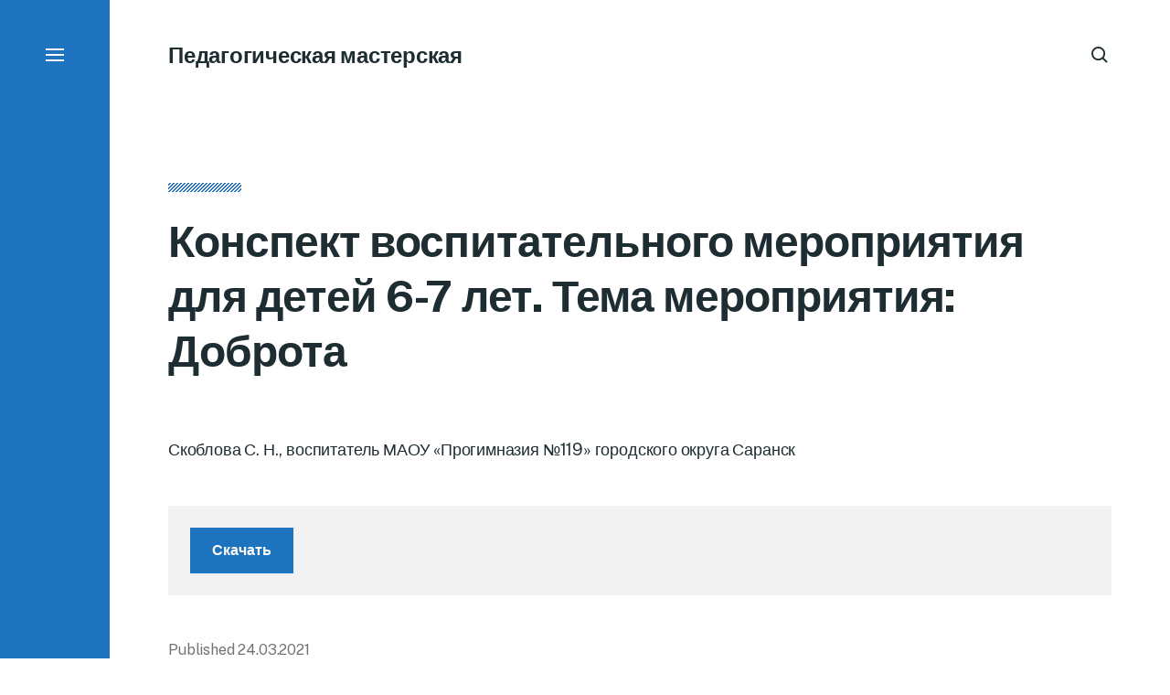

--- FILE ---
content_type: text/html; charset=UTF-8
request_url: https://elshkola.edurm.ru/doshkolnoe-obrazovanie/socialno-kommunikativnoe-razvitie/%d0%ba%d0%be%d0%bd%d1%81%d0%bf%d0%b5%d0%ba%d1%82-%d0%b2%d0%be%d1%81%d0%bf%d0%b8%d1%82%d0%b0%d1%82%d0%b5%d0%bb%d1%8c%d0%bd%d0%be%d0%b3%d0%be-%d0%bc%d0%b5%d1%80%d0%be%d0%bf%d1%80%d0%b8%d1%8f%d1%82%d0%b8/
body_size: 12173
content:

<!DOCTYPE html>

<html class="no-js has-aside" lang="ru-RU">

	<head>

		<meta http-equiv="content-type" content="text/html" charset="UTF-8" />
		<meta name="viewport" content="width=device-width, initial-scale=1.0" />

		<link rel="profile" href="//gmpg.org/xfn/11">

				<script>document.documentElement.className = document.documentElement.className.replace( 'no-js', 'js' );</script>
				<noscript>
			<style>
				.spot-fade-in-scale, .no-js .spot-fade-up { 
					opacity: 1.0 !important; 
					transform: none !important;
				}
			</style>
		</noscript>
		<title>Конспект воспитательного мероприятия для детей 6-7 лет. Тема мероприятия: Доброта &#8212; Педагогическая мастерская</title>
<meta name='robots' content='max-image-preview:large' />
<link rel="alternate" type="application/rss+xml" title="Педагогическая мастерская &raquo; Лента" href="https://elshkola.edurm.ru/feed/" />
<link rel="alternate" type="application/rss+xml" title="Педагогическая мастерская &raquo; Лента комментариев" href="https://elshkola.edurm.ru/comments/feed/" />
<script type="text/javascript">
window._wpemojiSettings = {"baseUrl":"https:\/\/s.w.org\/images\/core\/emoji\/14.0.0\/72x72\/","ext":".png","svgUrl":"https:\/\/s.w.org\/images\/core\/emoji\/14.0.0\/svg\/","svgExt":".svg","source":{"concatemoji":"https:\/\/elshkola.edurm.ru\/wp-includes\/js\/wp-emoji-release.min.js?ver=6.1.9"}};
/*! This file is auto-generated */
!function(e,a,t){var n,r,o,i=a.createElement("canvas"),p=i.getContext&&i.getContext("2d");function s(e,t){var a=String.fromCharCode,e=(p.clearRect(0,0,i.width,i.height),p.fillText(a.apply(this,e),0,0),i.toDataURL());return p.clearRect(0,0,i.width,i.height),p.fillText(a.apply(this,t),0,0),e===i.toDataURL()}function c(e){var t=a.createElement("script");t.src=e,t.defer=t.type="text/javascript",a.getElementsByTagName("head")[0].appendChild(t)}for(o=Array("flag","emoji"),t.supports={everything:!0,everythingExceptFlag:!0},r=0;r<o.length;r++)t.supports[o[r]]=function(e){if(p&&p.fillText)switch(p.textBaseline="top",p.font="600 32px Arial",e){case"flag":return s([127987,65039,8205,9895,65039],[127987,65039,8203,9895,65039])?!1:!s([55356,56826,55356,56819],[55356,56826,8203,55356,56819])&&!s([55356,57332,56128,56423,56128,56418,56128,56421,56128,56430,56128,56423,56128,56447],[55356,57332,8203,56128,56423,8203,56128,56418,8203,56128,56421,8203,56128,56430,8203,56128,56423,8203,56128,56447]);case"emoji":return!s([129777,127995,8205,129778,127999],[129777,127995,8203,129778,127999])}return!1}(o[r]),t.supports.everything=t.supports.everything&&t.supports[o[r]],"flag"!==o[r]&&(t.supports.everythingExceptFlag=t.supports.everythingExceptFlag&&t.supports[o[r]]);t.supports.everythingExceptFlag=t.supports.everythingExceptFlag&&!t.supports.flag,t.DOMReady=!1,t.readyCallback=function(){t.DOMReady=!0},t.supports.everything||(n=function(){t.readyCallback()},a.addEventListener?(a.addEventListener("DOMContentLoaded",n,!1),e.addEventListener("load",n,!1)):(e.attachEvent("onload",n),a.attachEvent("onreadystatechange",function(){"complete"===a.readyState&&t.readyCallback()})),(e=t.source||{}).concatemoji?c(e.concatemoji):e.wpemoji&&e.twemoji&&(c(e.twemoji),c(e.wpemoji)))}(window,document,window._wpemojiSettings);
</script>
<style type="text/css">
img.wp-smiley,
img.emoji {
	display: inline !important;
	border: none !important;
	box-shadow: none !important;
	height: 1em !important;
	width: 1em !important;
	margin: 0 0.07em !important;
	vertical-align: -0.1em !important;
	background: none !important;
	padding: 0 !important;
}
</style>
	<link rel='stylesheet' id='jquery-ui-css' href='https://elshkola.edurm.ru/wp-content/plugins/wp-pagebuilder/assets/css/jquery-ui.css?ver=1.12.1' type='text/css' media='all' />
<link rel='stylesheet' id='animate-css' href='https://elshkola.edurm.ru/wp-content/plugins/wp-pagebuilder/assets/css/animate.min.css?ver=all' type='text/css' media='all' />
<link rel='stylesheet' id='font-awesome-5-css' href='https://elshkola.edurm.ru/wp-content/plugins/wp-pagebuilder/assets/css/font-awesome-5.min.css?ver=all' type='text/css' media='all' />
<link rel='stylesheet' id='wppb-fonts-css' href='https://elshkola.edurm.ru/wp-content/plugins/wp-pagebuilder/assets/css/wppb-fonts.css?ver=all' type='text/css' media='all' />
<link rel='stylesheet' id='wppb-addons-css' href='https://elshkola.edurm.ru/wp-content/plugins/wp-pagebuilder/assets/css/wppb-addons.css?ver=all' type='text/css' media='all' />
<link rel='stylesheet' id='wppb-main-css' href='https://elshkola.edurm.ru/wp-content/plugins/wp-pagebuilder/assets/css/wppb-main.css?ver=all' type='text/css' media='all' />
<link rel='stylesheet' id='wp-block-library-css' href='https://elshkola.edurm.ru/wp-includes/css/dist/block-library/style.min.css?ver=6.1.9' type='text/css' media='all' />
<link rel='stylesheet' id='classic-theme-styles-css' href='https://elshkola.edurm.ru/wp-includes/css/classic-themes.min.css?ver=1' type='text/css' media='all' />
<style id='global-styles-inline-css' type='text/css'>
body{--wp--preset--color--black: #000000;--wp--preset--color--cyan-bluish-gray: #abb8c3;--wp--preset--color--white: #ffffff;--wp--preset--color--pale-pink: #f78da7;--wp--preset--color--vivid-red: #cf2e2e;--wp--preset--color--luminous-vivid-orange: #ff6900;--wp--preset--color--luminous-vivid-amber: #fcb900;--wp--preset--color--light-green-cyan: #7bdcb5;--wp--preset--color--vivid-green-cyan: #00d084;--wp--preset--color--pale-cyan-blue: #8ed1fc;--wp--preset--color--vivid-cyan-blue: #0693e3;--wp--preset--color--vivid-purple: #9b51e0;--wp--preset--color--accent: #1e73be;--wp--preset--color--primary: #1e2d32;--wp--preset--color--secondary: #707376;--wp--preset--color--border: #d6d5d4;--wp--preset--color--light-background: #f2f2f2;--wp--preset--color--body-background: #ffffff;--wp--preset--gradient--vivid-cyan-blue-to-vivid-purple: linear-gradient(135deg,rgba(6,147,227,1) 0%,rgb(155,81,224) 100%);--wp--preset--gradient--light-green-cyan-to-vivid-green-cyan: linear-gradient(135deg,rgb(122,220,180) 0%,rgb(0,208,130) 100%);--wp--preset--gradient--luminous-vivid-amber-to-luminous-vivid-orange: linear-gradient(135deg,rgba(252,185,0,1) 0%,rgba(255,105,0,1) 100%);--wp--preset--gradient--luminous-vivid-orange-to-vivid-red: linear-gradient(135deg,rgba(255,105,0,1) 0%,rgb(207,46,46) 100%);--wp--preset--gradient--very-light-gray-to-cyan-bluish-gray: linear-gradient(135deg,rgb(238,238,238) 0%,rgb(169,184,195) 100%);--wp--preset--gradient--cool-to-warm-spectrum: linear-gradient(135deg,rgb(74,234,220) 0%,rgb(151,120,209) 20%,rgb(207,42,186) 40%,rgb(238,44,130) 60%,rgb(251,105,98) 80%,rgb(254,248,76) 100%);--wp--preset--gradient--blush-light-purple: linear-gradient(135deg,rgb(255,206,236) 0%,rgb(152,150,240) 100%);--wp--preset--gradient--blush-bordeaux: linear-gradient(135deg,rgb(254,205,165) 0%,rgb(254,45,45) 50%,rgb(107,0,62) 100%);--wp--preset--gradient--luminous-dusk: linear-gradient(135deg,rgb(255,203,112) 0%,rgb(199,81,192) 50%,rgb(65,88,208) 100%);--wp--preset--gradient--pale-ocean: linear-gradient(135deg,rgb(255,245,203) 0%,rgb(182,227,212) 50%,rgb(51,167,181) 100%);--wp--preset--gradient--electric-grass: linear-gradient(135deg,rgb(202,248,128) 0%,rgb(113,206,126) 100%);--wp--preset--gradient--midnight: linear-gradient(135deg,rgb(2,3,129) 0%,rgb(40,116,252) 100%);--wp--preset--duotone--dark-grayscale: url('#wp-duotone-dark-grayscale');--wp--preset--duotone--grayscale: url('#wp-duotone-grayscale');--wp--preset--duotone--purple-yellow: url('#wp-duotone-purple-yellow');--wp--preset--duotone--blue-red: url('#wp-duotone-blue-red');--wp--preset--duotone--midnight: url('#wp-duotone-midnight');--wp--preset--duotone--magenta-yellow: url('#wp-duotone-magenta-yellow');--wp--preset--duotone--purple-green: url('#wp-duotone-purple-green');--wp--preset--duotone--blue-orange: url('#wp-duotone-blue-orange');--wp--preset--font-size--small: 16px;--wp--preset--font-size--medium: 20px;--wp--preset--font-size--large: 24px;--wp--preset--font-size--x-large: 42px;--wp--preset--font-size--normal: 18px;--wp--preset--font-size--larger: 32px;--wp--preset--spacing--20: 0.44rem;--wp--preset--spacing--30: 0.67rem;--wp--preset--spacing--40: 1rem;--wp--preset--spacing--50: 1.5rem;--wp--preset--spacing--60: 2.25rem;--wp--preset--spacing--70: 3.38rem;--wp--preset--spacing--80: 5.06rem;}:where(.is-layout-flex){gap: 0.5em;}body .is-layout-flow > .alignleft{float: left;margin-inline-start: 0;margin-inline-end: 2em;}body .is-layout-flow > .alignright{float: right;margin-inline-start: 2em;margin-inline-end: 0;}body .is-layout-flow > .aligncenter{margin-left: auto !important;margin-right: auto !important;}body .is-layout-constrained > .alignleft{float: left;margin-inline-start: 0;margin-inline-end: 2em;}body .is-layout-constrained > .alignright{float: right;margin-inline-start: 2em;margin-inline-end: 0;}body .is-layout-constrained > .aligncenter{margin-left: auto !important;margin-right: auto !important;}body .is-layout-constrained > :where(:not(.alignleft):not(.alignright):not(.alignfull)){max-width: var(--wp--style--global--content-size);margin-left: auto !important;margin-right: auto !important;}body .is-layout-constrained > .alignwide{max-width: var(--wp--style--global--wide-size);}body .is-layout-flex{display: flex;}body .is-layout-flex{flex-wrap: wrap;align-items: center;}body .is-layout-flex > *{margin: 0;}:where(.wp-block-columns.is-layout-flex){gap: 2em;}.has-black-color{color: var(--wp--preset--color--black) !important;}.has-cyan-bluish-gray-color{color: var(--wp--preset--color--cyan-bluish-gray) !important;}.has-white-color{color: var(--wp--preset--color--white) !important;}.has-pale-pink-color{color: var(--wp--preset--color--pale-pink) !important;}.has-vivid-red-color{color: var(--wp--preset--color--vivid-red) !important;}.has-luminous-vivid-orange-color{color: var(--wp--preset--color--luminous-vivid-orange) !important;}.has-luminous-vivid-amber-color{color: var(--wp--preset--color--luminous-vivid-amber) !important;}.has-light-green-cyan-color{color: var(--wp--preset--color--light-green-cyan) !important;}.has-vivid-green-cyan-color{color: var(--wp--preset--color--vivid-green-cyan) !important;}.has-pale-cyan-blue-color{color: var(--wp--preset--color--pale-cyan-blue) !important;}.has-vivid-cyan-blue-color{color: var(--wp--preset--color--vivid-cyan-blue) !important;}.has-vivid-purple-color{color: var(--wp--preset--color--vivid-purple) !important;}.has-black-background-color{background-color: var(--wp--preset--color--black) !important;}.has-cyan-bluish-gray-background-color{background-color: var(--wp--preset--color--cyan-bluish-gray) !important;}.has-white-background-color{background-color: var(--wp--preset--color--white) !important;}.has-pale-pink-background-color{background-color: var(--wp--preset--color--pale-pink) !important;}.has-vivid-red-background-color{background-color: var(--wp--preset--color--vivid-red) !important;}.has-luminous-vivid-orange-background-color{background-color: var(--wp--preset--color--luminous-vivid-orange) !important;}.has-luminous-vivid-amber-background-color{background-color: var(--wp--preset--color--luminous-vivid-amber) !important;}.has-light-green-cyan-background-color{background-color: var(--wp--preset--color--light-green-cyan) !important;}.has-vivid-green-cyan-background-color{background-color: var(--wp--preset--color--vivid-green-cyan) !important;}.has-pale-cyan-blue-background-color{background-color: var(--wp--preset--color--pale-cyan-blue) !important;}.has-vivid-cyan-blue-background-color{background-color: var(--wp--preset--color--vivid-cyan-blue) !important;}.has-vivid-purple-background-color{background-color: var(--wp--preset--color--vivid-purple) !important;}.has-black-border-color{border-color: var(--wp--preset--color--black) !important;}.has-cyan-bluish-gray-border-color{border-color: var(--wp--preset--color--cyan-bluish-gray) !important;}.has-white-border-color{border-color: var(--wp--preset--color--white) !important;}.has-pale-pink-border-color{border-color: var(--wp--preset--color--pale-pink) !important;}.has-vivid-red-border-color{border-color: var(--wp--preset--color--vivid-red) !important;}.has-luminous-vivid-orange-border-color{border-color: var(--wp--preset--color--luminous-vivid-orange) !important;}.has-luminous-vivid-amber-border-color{border-color: var(--wp--preset--color--luminous-vivid-amber) !important;}.has-light-green-cyan-border-color{border-color: var(--wp--preset--color--light-green-cyan) !important;}.has-vivid-green-cyan-border-color{border-color: var(--wp--preset--color--vivid-green-cyan) !important;}.has-pale-cyan-blue-border-color{border-color: var(--wp--preset--color--pale-cyan-blue) !important;}.has-vivid-cyan-blue-border-color{border-color: var(--wp--preset--color--vivid-cyan-blue) !important;}.has-vivid-purple-border-color{border-color: var(--wp--preset--color--vivid-purple) !important;}.has-vivid-cyan-blue-to-vivid-purple-gradient-background{background: var(--wp--preset--gradient--vivid-cyan-blue-to-vivid-purple) !important;}.has-light-green-cyan-to-vivid-green-cyan-gradient-background{background: var(--wp--preset--gradient--light-green-cyan-to-vivid-green-cyan) !important;}.has-luminous-vivid-amber-to-luminous-vivid-orange-gradient-background{background: var(--wp--preset--gradient--luminous-vivid-amber-to-luminous-vivid-orange) !important;}.has-luminous-vivid-orange-to-vivid-red-gradient-background{background: var(--wp--preset--gradient--luminous-vivid-orange-to-vivid-red) !important;}.has-very-light-gray-to-cyan-bluish-gray-gradient-background{background: var(--wp--preset--gradient--very-light-gray-to-cyan-bluish-gray) !important;}.has-cool-to-warm-spectrum-gradient-background{background: var(--wp--preset--gradient--cool-to-warm-spectrum) !important;}.has-blush-light-purple-gradient-background{background: var(--wp--preset--gradient--blush-light-purple) !important;}.has-blush-bordeaux-gradient-background{background: var(--wp--preset--gradient--blush-bordeaux) !important;}.has-luminous-dusk-gradient-background{background: var(--wp--preset--gradient--luminous-dusk) !important;}.has-pale-ocean-gradient-background{background: var(--wp--preset--gradient--pale-ocean) !important;}.has-electric-grass-gradient-background{background: var(--wp--preset--gradient--electric-grass) !important;}.has-midnight-gradient-background{background: var(--wp--preset--gradient--midnight) !important;}.has-small-font-size{font-size: var(--wp--preset--font-size--small) !important;}.has-medium-font-size{font-size: var(--wp--preset--font-size--medium) !important;}.has-large-font-size{font-size: var(--wp--preset--font-size--large) !important;}.has-x-large-font-size{font-size: var(--wp--preset--font-size--x-large) !important;}
.wp-block-navigation a:where(:not(.wp-element-button)){color: inherit;}
:where(.wp-block-columns.is-layout-flex){gap: 2em;}
.wp-block-pullquote{font-size: 1.5em;line-height: 1.6;}
</style>
<link rel='stylesheet' id='contact-form-7-css' href='https://elshkola.edurm.ru/wp-content/plugins/contact-form-7/includes/css/styles.css?ver=5.7.4' type='text/css' media='all' />
<link rel='stylesheet' id='eksell-google-fonts-css' href='//fonts.googleapis.com/css2?family=Public+Sans%3Aital%2Cwght%400%2C400%3B0%2C700%3B1%2C400%3B1%2C700&#038;display=swap&#038;ver=1' type='text/css' media='all' />
<link rel='stylesheet' id='eksell-style-css' href='https://elshkola.edurm.ru/wp-content/themes/eksell/style.css?ver=1.7.1' type='text/css' media='all' />
<style id='eksell-style-inline-css' type='text/css'>
:root {--eksell-accent-color: #1e73be;--eksell-light-background-color: #f2f2f2;--eksell-menu-modal-background-color: #1e73be;}@supports ( color: color( display-p3 0 0 0 / 1 ) ) {:root {--eksell-accent-color: color( display-p3 0.118 0.451 0.745 / 1 );--eksell-light-background-color: color( display-p3 0.949 0.949 0.949 / 1 );--eksell-menu-modal-background-color: color( display-p3 0.118 0.451 0.745 / 1 );}}
</style>
<link rel='stylesheet' id='eksell-print-styles-css' href='https://elshkola.edurm.ru/wp-content/themes/eksell/assets/css/print.css?ver=1.7.1' type='text/css' media='print' />
<link rel='stylesheet' id='wppb-posts-css-css' href='https://elshkola.edurm.ru/wp-content/plugins/wp-pagebuilder/addons/posts/assets/css/posts-addon.css?ver=6.1.9' type='text/css' media='all' />
<script type='text/javascript' src='https://elshkola.edurm.ru/wp-includes/js/jquery/jquery.min.js?ver=3.6.1' id='jquery-core-js'></script>
<script type='text/javascript' src='https://elshkola.edurm.ru/wp-includes/js/jquery/jquery-migrate.min.js?ver=3.3.2' id='jquery-migrate-js'></script>
<script type='text/javascript' src='https://elshkola.edurm.ru/wp-includes/js/imagesloaded.min.js?ver=4.1.4' id='imagesloaded-js'></script>
<script type='text/javascript' src='https://elshkola.edurm.ru/wp-includes/js/masonry.min.js?ver=4.2.2' id='masonry-js'></script>
<script type='text/javascript' src='https://elshkola.edurm.ru/wp-content/themes/eksell/assets/js/css-vars-ponyfill.min.js?ver=3.6.0' id='eksell-css-vars-ponyfill-js'></script>
<script type='text/javascript' id='eksell-construct-js-extra'>
/* <![CDATA[ */
var eksell_ajax_load_more = {"ajaxurl":"https:\/\/elshkola.edurm.ru\/wp-admin\/admin-ajax.php"};
var eksell_ajax_filters = {"ajaxurl":"https:\/\/elshkola.edurm.ru\/wp-admin\/admin-ajax.php"};
/* ]]> */
</script>
<script type='text/javascript' src='https://elshkola.edurm.ru/wp-content/themes/eksell/assets/js/construct.js?ver=1.7.1' id='eksell-construct-js'></script>
<link rel="https://api.w.org/" href="https://elshkola.edurm.ru/wp-json/" /><link rel="alternate" type="application/json" href="https://elshkola.edurm.ru/wp-json/wp/v2/posts/2377" /><link rel="EditURI" type="application/rsd+xml" title="RSD" href="https://elshkola.edurm.ru/xmlrpc.php?rsd" />
<link rel="wlwmanifest" type="application/wlwmanifest+xml" href="https://elshkola.edurm.ru/wp-includes/wlwmanifest.xml" />
<meta name="generator" content="WordPress 6.1.9" />
<link rel="canonical" href="https://elshkola.edurm.ru/doshkolnoe-obrazovanie/socialno-kommunikativnoe-razvitie/%d0%ba%d0%be%d0%bd%d1%81%d0%bf%d0%b5%d0%ba%d1%82-%d0%b2%d0%be%d1%81%d0%bf%d0%b8%d1%82%d0%b0%d1%82%d0%b5%d0%bb%d1%8c%d0%bd%d0%be%d0%b3%d0%be-%d0%bc%d0%b5%d1%80%d0%be%d0%bf%d1%80%d0%b8%d1%8f%d1%82%d0%b8/" />
<link rel='shortlink' href='https://elshkola.edurm.ru/?p=2377' />
<link rel="alternate" type="application/json+oembed" href="https://elshkola.edurm.ru/wp-json/oembed/1.0/embed?url=https%3A%2F%2Felshkola.edurm.ru%2Fdoshkolnoe-obrazovanie%2Fsocialno-kommunikativnoe-razvitie%2F%25d0%25ba%25d0%25be%25d0%25bd%25d1%2581%25d0%25bf%25d0%25b5%25d0%25ba%25d1%2582-%25d0%25b2%25d0%25be%25d1%2581%25d0%25bf%25d0%25b8%25d1%2582%25d0%25b0%25d1%2582%25d0%25b5%25d0%25bb%25d1%258c%25d0%25bd%25d0%25be%25d0%25b3%25d0%25be-%25d0%25bc%25d0%25b5%25d1%2580%25d0%25be%25d0%25bf%25d1%2580%25d0%25b8%25d1%258f%25d1%2582%25d0%25b8%2F" />
<link rel="alternate" type="text/xml+oembed" href="https://elshkola.edurm.ru/wp-json/oembed/1.0/embed?url=https%3A%2F%2Felshkola.edurm.ru%2Fdoshkolnoe-obrazovanie%2Fsocialno-kommunikativnoe-razvitie%2F%25d0%25ba%25d0%25be%25d0%25bd%25d1%2581%25d0%25bf%25d0%25b5%25d0%25ba%25d1%2582-%25d0%25b2%25d0%25be%25d1%2581%25d0%25bf%25d0%25b8%25d1%2582%25d0%25b0%25d1%2582%25d0%25b5%25d0%25bb%25d1%258c%25d0%25bd%25d0%25be%25d0%25b3%25d0%25be-%25d0%25bc%25d0%25b5%25d1%2580%25d0%25be%25d0%25bf%25d1%2580%25d0%25b8%25d1%258f%25d1%2582%25d0%25b8%2F&#038;format=xml" />
<meta name="theme-color" content="#1e73be">
	</head>

	<body class="post-template-default single single-post postid-2377 single-format-standard pagination-type-button has-anim missing-post-thumbnail not-showing-comments">

		<svg xmlns="http://www.w3.org/2000/svg" viewBox="0 0 0 0" width="0" height="0" focusable="false" role="none" style="visibility: hidden; position: absolute; left: -9999px; overflow: hidden;" ><defs><filter id="wp-duotone-dark-grayscale"><feColorMatrix color-interpolation-filters="sRGB" type="matrix" values=" .299 .587 .114 0 0 .299 .587 .114 0 0 .299 .587 .114 0 0 .299 .587 .114 0 0 " /><feComponentTransfer color-interpolation-filters="sRGB" ><feFuncR type="table" tableValues="0 0.49803921568627" /><feFuncG type="table" tableValues="0 0.49803921568627" /><feFuncB type="table" tableValues="0 0.49803921568627" /><feFuncA type="table" tableValues="1 1" /></feComponentTransfer><feComposite in2="SourceGraphic" operator="in" /></filter></defs></svg><svg xmlns="http://www.w3.org/2000/svg" viewBox="0 0 0 0" width="0" height="0" focusable="false" role="none" style="visibility: hidden; position: absolute; left: -9999px; overflow: hidden;" ><defs><filter id="wp-duotone-grayscale"><feColorMatrix color-interpolation-filters="sRGB" type="matrix" values=" .299 .587 .114 0 0 .299 .587 .114 0 0 .299 .587 .114 0 0 .299 .587 .114 0 0 " /><feComponentTransfer color-interpolation-filters="sRGB" ><feFuncR type="table" tableValues="0 1" /><feFuncG type="table" tableValues="0 1" /><feFuncB type="table" tableValues="0 1" /><feFuncA type="table" tableValues="1 1" /></feComponentTransfer><feComposite in2="SourceGraphic" operator="in" /></filter></defs></svg><svg xmlns="http://www.w3.org/2000/svg" viewBox="0 0 0 0" width="0" height="0" focusable="false" role="none" style="visibility: hidden; position: absolute; left: -9999px; overflow: hidden;" ><defs><filter id="wp-duotone-purple-yellow"><feColorMatrix color-interpolation-filters="sRGB" type="matrix" values=" .299 .587 .114 0 0 .299 .587 .114 0 0 .299 .587 .114 0 0 .299 .587 .114 0 0 " /><feComponentTransfer color-interpolation-filters="sRGB" ><feFuncR type="table" tableValues="0.54901960784314 0.98823529411765" /><feFuncG type="table" tableValues="0 1" /><feFuncB type="table" tableValues="0.71764705882353 0.25490196078431" /><feFuncA type="table" tableValues="1 1" /></feComponentTransfer><feComposite in2="SourceGraphic" operator="in" /></filter></defs></svg><svg xmlns="http://www.w3.org/2000/svg" viewBox="0 0 0 0" width="0" height="0" focusable="false" role="none" style="visibility: hidden; position: absolute; left: -9999px; overflow: hidden;" ><defs><filter id="wp-duotone-blue-red"><feColorMatrix color-interpolation-filters="sRGB" type="matrix" values=" .299 .587 .114 0 0 .299 .587 .114 0 0 .299 .587 .114 0 0 .299 .587 .114 0 0 " /><feComponentTransfer color-interpolation-filters="sRGB" ><feFuncR type="table" tableValues="0 1" /><feFuncG type="table" tableValues="0 0.27843137254902" /><feFuncB type="table" tableValues="0.5921568627451 0.27843137254902" /><feFuncA type="table" tableValues="1 1" /></feComponentTransfer><feComposite in2="SourceGraphic" operator="in" /></filter></defs></svg><svg xmlns="http://www.w3.org/2000/svg" viewBox="0 0 0 0" width="0" height="0" focusable="false" role="none" style="visibility: hidden; position: absolute; left: -9999px; overflow: hidden;" ><defs><filter id="wp-duotone-midnight"><feColorMatrix color-interpolation-filters="sRGB" type="matrix" values=" .299 .587 .114 0 0 .299 .587 .114 0 0 .299 .587 .114 0 0 .299 .587 .114 0 0 " /><feComponentTransfer color-interpolation-filters="sRGB" ><feFuncR type="table" tableValues="0 0" /><feFuncG type="table" tableValues="0 0.64705882352941" /><feFuncB type="table" tableValues="0 1" /><feFuncA type="table" tableValues="1 1" /></feComponentTransfer><feComposite in2="SourceGraphic" operator="in" /></filter></defs></svg><svg xmlns="http://www.w3.org/2000/svg" viewBox="0 0 0 0" width="0" height="0" focusable="false" role="none" style="visibility: hidden; position: absolute; left: -9999px; overflow: hidden;" ><defs><filter id="wp-duotone-magenta-yellow"><feColorMatrix color-interpolation-filters="sRGB" type="matrix" values=" .299 .587 .114 0 0 .299 .587 .114 0 0 .299 .587 .114 0 0 .299 .587 .114 0 0 " /><feComponentTransfer color-interpolation-filters="sRGB" ><feFuncR type="table" tableValues="0.78039215686275 1" /><feFuncG type="table" tableValues="0 0.94901960784314" /><feFuncB type="table" tableValues="0.35294117647059 0.47058823529412" /><feFuncA type="table" tableValues="1 1" /></feComponentTransfer><feComposite in2="SourceGraphic" operator="in" /></filter></defs></svg><svg xmlns="http://www.w3.org/2000/svg" viewBox="0 0 0 0" width="0" height="0" focusable="false" role="none" style="visibility: hidden; position: absolute; left: -9999px; overflow: hidden;" ><defs><filter id="wp-duotone-purple-green"><feColorMatrix color-interpolation-filters="sRGB" type="matrix" values=" .299 .587 .114 0 0 .299 .587 .114 0 0 .299 .587 .114 0 0 .299 .587 .114 0 0 " /><feComponentTransfer color-interpolation-filters="sRGB" ><feFuncR type="table" tableValues="0.65098039215686 0.40392156862745" /><feFuncG type="table" tableValues="0 1" /><feFuncB type="table" tableValues="0.44705882352941 0.4" /><feFuncA type="table" tableValues="1 1" /></feComponentTransfer><feComposite in2="SourceGraphic" operator="in" /></filter></defs></svg><svg xmlns="http://www.w3.org/2000/svg" viewBox="0 0 0 0" width="0" height="0" focusable="false" role="none" style="visibility: hidden; position: absolute; left: -9999px; overflow: hidden;" ><defs><filter id="wp-duotone-blue-orange"><feColorMatrix color-interpolation-filters="sRGB" type="matrix" values=" .299 .587 .114 0 0 .299 .587 .114 0 0 .299 .587 .114 0 0 .299 .587 .114 0 0 " /><feComponentTransfer color-interpolation-filters="sRGB" ><feFuncR type="table" tableValues="0.098039215686275 1" /><feFuncG type="table" tableValues="0 0.66274509803922" /><feFuncB type="table" tableValues="0.84705882352941 0.41960784313725" /><feFuncA type="table" tableValues="1 1" /></feComponentTransfer><feComposite in2="SourceGraphic" operator="in" /></filter></defs></svg>
		<a class="skip-link faux-button" href="#site-content">Skip to the content</a>

		<aside id="site-aside">

	
	<a href="#" class="toggle nav-toggle has-bars" data-toggle-target=".menu-modal" data-toggle-screen-lock="true" data-toggle-body-class="showing-menu-modal" aria-pressed="false" role="button" data-set-focus=".menu-modal .main-menu">
		<div class="nav-toggle-inner">
			<div class="bars">

				<div class="bar"></div>
				<div class="bar"></div>
				<div class="bar"></div>

									<span class="screen-reader-text">Menu</span>
				
			</div><!-- .bars -->
		</div><!-- .nav-toggle-inner -->
	</a><!-- .nav-toggle -->

	
</aside><!-- #site-aside --><div class="menu-modal cover-modal" data-modal-target-string=".menu-modal" aria-expanded="false">

	<div class="menu-modal-cover-untoggle" data-toggle-target=".menu-modal" data-toggle-screen-lock="true" data-toggle-body-class="showing-menu-modal" data-set-focus="#site-aside .nav-toggle"></div>

	<div class="menu-modal-inner modal-inner bg-menu-modal-background color-menu-modal-text">

		<div class="modal-menu-wrapper">

			<div class="menu-modal-toggles">

				<a href="#" class="toggle nav-untoggle" data-toggle-target=".menu-modal" data-toggle-screen-lock="true" data-toggle-body-class="showing-menu-modal" aria-pressed="false" role="button" data-set-focus="#site-aside .nav-toggle">
					
											<span class="screen-reader-text">Close</span>
					
					<svg class="svg-icon icon-close" width="18" height="18" aria-hidden="true" role="img" focusable="false" viewBox="0 0 20 20" fill="none" xmlns="http://www.w3.org/2000/svg"><path d="M1 1L19 19" stroke-width="2"></path><path d="M1 19L19 1.00003" stroke-width="2"></path></svg>
				</a><!-- .nav-untoggle -->

			</div><!-- .menu-modal-toggles -->

			<div class="menu-top">

				
				<ul class="main-menu reset-list-style">
					<li id="menu-item-3145" class="menu-item menu-item-type-post_type menu-item-object-page menu-item-home menu-item-3145"><div class="ancestor-wrapper"><a href="https://elshkola.edurm.ru/">Главная</a></div><!-- .ancestor-wrapper --></li>
<li id="menu-item-4389" class="menu-item menu-item-type-post_type menu-item-object-page menu-item-has-children menu-item-4389"><div class="ancestor-wrapper"><a href="https://elshkola.edurm.ru/doshkolnoe-obrazovanie/">Дошкольное образование</a><div class="sub-menu-toggle-wrapper"><a href="#" class="toggle sub-menu-toggle stroke-cc" data-toggle-target=".menu-modal .menu-item-4389 &gt; .sub-menu" data-toggle-type="slidetoggle" data-toggle-duration="250"><span class="screen-reader-text">Show sub menu</span><svg class="svg-icon icon-chevron-down" width="18" height="10" aria-hidden="true" role="img" focusable="false" viewBox="0 0 18 11" fill="none" xmlns="http://www.w3.org/2000/svg"><path d="M17 1L9 9L1 1" stroke-width="2"></path></svg></a></div></div><!-- .ancestor-wrapper -->
<ul class="sub-menu">
	<li id="menu-item-4390" class="menu-item menu-item-type-taxonomy menu-item-object-category current-post-ancestor current-menu-parent current-post-parent menu-item-4390"><div class="ancestor-wrapper"><a href="https://elshkola.edurm.ru/category/doshkolnoe-obrazovanie/socialno-kommunikativnoe-razvitie/">Социально-коммуникативное развитие</a></div><!-- .ancestor-wrapper --></li>
	<li id="menu-item-4391" class="menu-item menu-item-type-taxonomy menu-item-object-category menu-item-4391"><div class="ancestor-wrapper"><a href="https://elshkola.edurm.ru/category/doshkolnoe-obrazovanie/poznavatelnoe-razvitie/">Познавательное развитие</a></div><!-- .ancestor-wrapper --></li>
	<li id="menu-item-4392" class="menu-item menu-item-type-taxonomy menu-item-object-category menu-item-4392"><div class="ancestor-wrapper"><a href="https://elshkola.edurm.ru/category/doshkolnoe-obrazovanie/rechevoe-razvitie/">Речевое развитие</a></div><!-- .ancestor-wrapper --></li>
	<li id="menu-item-4393" class="menu-item menu-item-type-taxonomy menu-item-object-category menu-item-4393"><div class="ancestor-wrapper"><a href="https://elshkola.edurm.ru/category/doshkolnoe-obrazovanie/khudozhestvenno-ehsteticheskoe-razvitie/">Художественно-эстетическое развитие</a></div><!-- .ancestor-wrapper --></li>
	<li id="menu-item-4394" class="menu-item menu-item-type-taxonomy menu-item-object-category menu-item-4394"><div class="ancestor-wrapper"><a href="https://elshkola.edurm.ru/category/doshkolnoe-obrazovanie/fizicheskoe-razvitie/">Физическое развитие</a></div><!-- .ancestor-wrapper --></li>
	<li id="menu-item-4395" class="menu-item menu-item-type-taxonomy menu-item-object-category menu-item-4395"><div class="ancestor-wrapper"><a href="https://elshkola.edurm.ru/category/doshkolnoe-obrazovanie/finansovaya-gramotnost/">Финансовая грамотность</a></div><!-- .ancestor-wrapper --></li>
</ul>
</li>
<li id="menu-item-3297" class="menu-item menu-item-type-post_type menu-item-object-page menu-item-has-children menu-item-3297"><div class="ancestor-wrapper"><a href="https://elshkola.edurm.ru/nachalnoe-obsheye-obrazovanie/">Начальное общее образование</a><div class="sub-menu-toggle-wrapper"><a href="#" class="toggle sub-menu-toggle stroke-cc" data-toggle-target=".menu-modal .menu-item-3297 &gt; .sub-menu" data-toggle-type="slidetoggle" data-toggle-duration="250"><span class="screen-reader-text">Show sub menu</span><svg class="svg-icon icon-chevron-down" width="18" height="10" aria-hidden="true" role="img" focusable="false" viewBox="0 0 18 11" fill="none" xmlns="http://www.w3.org/2000/svg"><path d="M17 1L9 9L1 1" stroke-width="2"></path></svg></a></div></div><!-- .ancestor-wrapper -->
<ul class="sub-menu">
	<li id="menu-item-3250" class="menu-item menu-item-type-taxonomy menu-item-object-category menu-item-3250"><div class="ancestor-wrapper"><a href="https://elshkola.edurm.ru/category/nachalnoe-obsheye-obrazovanie/inostranniy-yazik-no/">Иностранный язык</a></div><!-- .ancestor-wrapper --></li>
	<li id="menu-item-3251" class="menu-item menu-item-type-taxonomy menu-item-object-category menu-item-3251"><div class="ancestor-wrapper"><a href="https://elshkola.edurm.ru/category/nachalnoe-obsheye-obrazovanie/matematika-i-informatika/">Математика и информатика</a></div><!-- .ancestor-wrapper --></li>
	<li id="menu-item-3252" class="menu-item menu-item-type-taxonomy menu-item-object-category menu-item-3252"><div class="ancestor-wrapper"><a href="https://elshkola.edurm.ru/category/nachalnoe-obsheye-obrazovanie/obshestvoznaniye-i-estestvoznaniye-okr/">Обществознание и естествознание (Окружающий мир)</a></div><!-- .ancestor-wrapper --></li>
	<li id="menu-item-3253" class="menu-item menu-item-type-taxonomy menu-item-object-category menu-item-3253"><div class="ancestor-wrapper"><a href="https://elshkola.edurm.ru/category/nachalnoe-obsheye-obrazovanie/osnovy-religioznyh-kultur-i-svetskoy-etiki/">Основы религиозных культур и светской этики</a></div><!-- .ancestor-wrapper --></li>
	<li id="menu-item-3669" class="menu-item menu-item-type-post_type menu-item-object-page menu-item-has-children menu-item-3669"><div class="ancestor-wrapper"><a href="https://elshkola.edurm.ru/nachalnoe-obsheye-obrazovanie-rodnoy-yazik-i-literaturnoye-chtenie-na-rodnom-yazike/">Родной язык и литературное чтение на родном языке</a><div class="sub-menu-toggle-wrapper"><a href="#" class="toggle sub-menu-toggle stroke-cc" data-toggle-target=".menu-modal .menu-item-3669 &gt; .sub-menu" data-toggle-type="slidetoggle" data-toggle-duration="250"><span class="screen-reader-text">Show sub menu</span><svg class="svg-icon icon-chevron-down" width="18" height="10" aria-hidden="true" role="img" focusable="false" viewBox="0 0 18 11" fill="none" xmlns="http://www.w3.org/2000/svg"><path d="M17 1L9 9L1 1" stroke-width="2"></path></svg></a></div></div><!-- .ancestor-wrapper -->
	<ul class="sub-menu">
		<li id="menu-item-3675" class="menu-item menu-item-type-taxonomy menu-item-object-category menu-item-3675"><div class="ancestor-wrapper"><a href="https://elshkola.edurm.ru/category/nachalnoe-obsheye-obrazovanie/rodnoy-yazik-i-literaturnoye-chtenie-na-rodnom-yazike/1-klass-rodnoy-yazik-i-literaturnoye-chtenie-na-rodnom-yazike/">1 класс</a></div><!-- .ancestor-wrapper --></li>
		<li id="menu-item-3676" class="menu-item menu-item-type-taxonomy menu-item-object-category menu-item-3676"><div class="ancestor-wrapper"><a href="https://elshkola.edurm.ru/category/nachalnoe-obsheye-obrazovanie/rodnoy-yazik-i-literaturnoye-chtenie-na-rodnom-yazike/2-klass-rodnoy-yazik-i-literaturnoye-chtenie-na-rodnom-yazike/">2 класс</a></div><!-- .ancestor-wrapper --></li>
		<li id="menu-item-3677" class="menu-item menu-item-type-taxonomy menu-item-object-category menu-item-3677"><div class="ancestor-wrapper"><a href="https://elshkola.edurm.ru/category/nachalnoe-obsheye-obrazovanie/rodnoy-yazik-i-literaturnoye-chtenie-na-rodnom-yazike/3-klass-rodnoy-yazik-i-literaturnoye-chtenie-na-rodnom-yazike/">3 класс</a></div><!-- .ancestor-wrapper --></li>
		<li id="menu-item-3678" class="menu-item menu-item-type-taxonomy menu-item-object-category menu-item-3678"><div class="ancestor-wrapper"><a href="https://elshkola.edurm.ru/category/nachalnoe-obsheye-obrazovanie/rodnoy-yazik-i-literaturnoye-chtenie-na-rodnom-yazike/4-klass-rodnoy-yazik-i-literaturnoye-chtenie-na-rodnom-yazike/">4 класс</a></div><!-- .ancestor-wrapper --></li>
	</ul>
</li>
	<li id="menu-item-3814" class="menu-item menu-item-type-post_type menu-item-object-page menu-item-has-children menu-item-3814"><div class="ancestor-wrapper"><a href="https://elshkola.edurm.ru/nachalnoe-obsheye-obrazovanie-russkiy-yazik-i-literaturnoye-chtenie/">Русский язык и литературное чтение</a><div class="sub-menu-toggle-wrapper"><a href="#" class="toggle sub-menu-toggle stroke-cc" data-toggle-target=".menu-modal .menu-item-3814 &gt; .sub-menu" data-toggle-type="slidetoggle" data-toggle-duration="250"><span class="screen-reader-text">Show sub menu</span><svg class="svg-icon icon-chevron-down" width="18" height="10" aria-hidden="true" role="img" focusable="false" viewBox="0 0 18 11" fill="none" xmlns="http://www.w3.org/2000/svg"><path d="M17 1L9 9L1 1" stroke-width="2"></path></svg></a></div></div><!-- .ancestor-wrapper -->
	<ul class="sub-menu">
		<li id="menu-item-3680" class="menu-item menu-item-type-taxonomy menu-item-object-category menu-item-3680"><div class="ancestor-wrapper"><a href="https://elshkola.edurm.ru/category/nachalnoe-obsheye-obrazovanie/russkiy-yazik-i-literaturnoye-chtenie/1-klass-russkiy-yazik-i-literaturnoye-chtenie/">1 класс</a></div><!-- .ancestor-wrapper --></li>
		<li id="menu-item-3681" class="menu-item menu-item-type-taxonomy menu-item-object-category menu-item-3681"><div class="ancestor-wrapper"><a href="https://elshkola.edurm.ru/category/nachalnoe-obsheye-obrazovanie/russkiy-yazik-i-literaturnoye-chtenie/2-klass-russkiy-yazik-i-literaturnoye-chtenie/">2 класс</a></div><!-- .ancestor-wrapper --></li>
		<li id="menu-item-3682" class="menu-item menu-item-type-taxonomy menu-item-object-category menu-item-3682"><div class="ancestor-wrapper"><a href="https://elshkola.edurm.ru/category/nachalnoe-obsheye-obrazovanie/russkiy-yazik-i-literaturnoye-chtenie/3-klass-russkiy-yazik-i-literaturnoye-chtenie/">3 класс</a></div><!-- .ancestor-wrapper --></li>
		<li id="menu-item-3683" class="menu-item menu-item-type-taxonomy menu-item-object-category menu-item-3683"><div class="ancestor-wrapper"><a href="https://elshkola.edurm.ru/category/nachalnoe-obsheye-obrazovanie/russkiy-yazik-i-literaturnoye-chtenie/4-klass-russkiy-yazik-i-literaturnoye-chtenie/">4 класс</a></div><!-- .ancestor-wrapper --></li>
	</ul>
</li>
	<li id="menu-item-3256" class="menu-item menu-item-type-taxonomy menu-item-object-category menu-item-3256"><div class="ancestor-wrapper"><a href="https://elshkola.edurm.ru/category/nachalnoe-obsheye-obrazovanie/tehnologiya-no/">Технология</a></div><!-- .ancestor-wrapper --></li>
	<li id="menu-item-3257" class="menu-item menu-item-type-taxonomy menu-item-object-category menu-item-3257"><div class="ancestor-wrapper"><a href="https://elshkola.edurm.ru/category/nachalnoe-obsheye-obrazovanie/phizicheskaya-kultura-no/">Физическая культура</a></div><!-- .ancestor-wrapper --></li>
	<li id="menu-item-4532" class="menu-item menu-item-type-taxonomy menu-item-object-category menu-item-4532"><div class="ancestor-wrapper"><a href="https://elshkola.edurm.ru/category/vospitatelnaya-deyatelnost/nachalnoe-obsheye-obrazovanie-vd/%d0%b8%d0%b7%d0%be%d0%b1%d1%80%d0%b0%d0%b7%d0%b8%d1%82%d0%b5%d0%bb%d1%8c%d0%bd%d0%be%d0%b5-%d0%b8%d1%81%d0%ba%d1%83%d1%81%d1%81%d1%82%d0%b2%d0%be/">Изобразительное искусство</a></div><!-- .ancestor-wrapper --></li>
	<li id="menu-item-3685" class="menu-item menu-item-type-taxonomy menu-item-object-category menu-item-3685"><div class="ancestor-wrapper"><a href="https://elshkola.edurm.ru/category/nachalnoe-obsheye-obrazovanie/financial-literacy-nach/">Финансовая грамотность</a></div><!-- .ancestor-wrapper --></li>
	<li id="menu-item-4371" class="menu-item menu-item-type-post_type menu-item-object-page menu-item-has-children menu-item-4371"><div class="ancestor-wrapper"><a href="https://elshkola.edurm.ru/gosudarstvennyj-mordovskij-mokshanskij-erzyanskij-yazyk/">Государственный мордовский (мокшанский, эрзянский) язык</a><div class="sub-menu-toggle-wrapper"><a href="#" class="toggle sub-menu-toggle stroke-cc" data-toggle-target=".menu-modal .menu-item-4371 &gt; .sub-menu" data-toggle-type="slidetoggle" data-toggle-duration="250"><span class="screen-reader-text">Show sub menu</span><svg class="svg-icon icon-chevron-down" width="18" height="10" aria-hidden="true" role="img" focusable="false" viewBox="0 0 18 11" fill="none" xmlns="http://www.w3.org/2000/svg"><path d="M17 1L9 9L1 1" stroke-width="2"></path></svg></a></div></div><!-- .ancestor-wrapper -->
	<ul class="sub-menu">
		<li id="menu-item-4373" class="menu-item menu-item-type-taxonomy menu-item-object-category menu-item-4373"><div class="ancestor-wrapper"><a href="https://elshkola.edurm.ru/category/nachalnoe-obsheye-obrazovanie/gos-mordovskiy-yazik-no/2-rodnoy-yazik-i-literaturnoye-chtenie-na-rodnom-yazike/">2 класс</a></div><!-- .ancestor-wrapper --></li>
		<li id="menu-item-4375" class="menu-item menu-item-type-taxonomy menu-item-object-category menu-item-4375"><div class="ancestor-wrapper"><a href="https://elshkola.edurm.ru/category/nachalnoe-obsheye-obrazovanie/rodnoy-yazik-i-literaturnoye-chtenie-na-rodnom-yazike/3-klass-rodnoy-yazik-i-literaturnoye-chtenie-na-rodnom-yazike/">3 класс</a></div><!-- .ancestor-wrapper --></li>
		<li id="menu-item-4378" class="menu-item menu-item-type-taxonomy menu-item-object-category menu-item-4378"><div class="ancestor-wrapper"><a href="https://elshkola.edurm.ru/category/nachalnoe-obsheye-obrazovanie/rodnoy-yazik-i-literaturnoye-chtenie-na-rodnom-yazike/4-klass-rodnoy-yazik-i-literaturnoye-chtenie-na-rodnom-yazike/">4 класс</a></div><!-- .ancestor-wrapper --></li>
	</ul>
</li>
</ul>
</li>
<li id="menu-item-3298" class="menu-item menu-item-type-post_type menu-item-object-page menu-item-has-children menu-item-3298"><div class="ancestor-wrapper"><a href="https://elshkola.edurm.ru/osnovnoye-i-sredneye-obsheye-obrazovanie/">Основное и среднее общее образование</a><div class="sub-menu-toggle-wrapper"><a href="#" class="toggle sub-menu-toggle stroke-cc" data-toggle-target=".menu-modal .menu-item-3298 &gt; .sub-menu" data-toggle-type="slidetoggle" data-toggle-duration="250"><span class="screen-reader-text">Show sub menu</span><svg class="svg-icon icon-chevron-down" width="18" height="10" aria-hidden="true" role="img" focusable="false" viewBox="0 0 18 11" fill="none" xmlns="http://www.w3.org/2000/svg"><path d="M17 1L9 9L1 1" stroke-width="2"></path></svg></a></div></div><!-- .ancestor-wrapper -->
<ul class="sub-menu">
	<li id="menu-item-3259" class="menu-item menu-item-type-taxonomy menu-item-object-category menu-item-3259"><div class="ancestor-wrapper"><a href="https://elshkola.edurm.ru/category/osnovnoye-i-sredneye-obsheye-obrazovanie/astronomiya/">Астрономия</a></div><!-- .ancestor-wrapper --></li>
	<li id="menu-item-3816" class="menu-item menu-item-type-post_type menu-item-object-page menu-item-has-children menu-item-3816"><div class="ancestor-wrapper"><a href="https://elshkola.edurm.ru/osnovnoye-i-sredneye-obsheye-obrazovanie-biologiya/">Биология</a><div class="sub-menu-toggle-wrapper"><a href="#" class="toggle sub-menu-toggle stroke-cc" data-toggle-target=".menu-modal .menu-item-3816 &gt; .sub-menu" data-toggle-type="slidetoggle" data-toggle-duration="250"><span class="screen-reader-text">Show sub menu</span><svg class="svg-icon icon-chevron-down" width="18" height="10" aria-hidden="true" role="img" focusable="false" viewBox="0 0 18 11" fill="none" xmlns="http://www.w3.org/2000/svg"><path d="M17 1L9 9L1 1" stroke-width="2"></path></svg></a></div></div><!-- .ancestor-wrapper -->
	<ul class="sub-menu">
		<li id="menu-item-3687" class="menu-item menu-item-type-taxonomy menu-item-object-category menu-item-3687"><div class="ancestor-wrapper"><a href="https://elshkola.edurm.ru/category/osnovnoye-i-sredneye-obsheye-obrazovanie/biologiya/5-klass-biologiya/">5 класс</a></div><!-- .ancestor-wrapper --></li>
		<li id="menu-item-3688" class="menu-item menu-item-type-taxonomy menu-item-object-category menu-item-3688"><div class="ancestor-wrapper"><a href="https://elshkola.edurm.ru/category/osnovnoye-i-sredneye-obsheye-obrazovanie/biologiya/6-klass-biologiya/">6 класс</a></div><!-- .ancestor-wrapper --></li>
		<li id="menu-item-3689" class="menu-item menu-item-type-taxonomy menu-item-object-category menu-item-3689"><div class="ancestor-wrapper"><a href="https://elshkola.edurm.ru/category/osnovnoye-i-sredneye-obsheye-obrazovanie/biologiya/7-klass-biologiya/">7 класс</a></div><!-- .ancestor-wrapper --></li>
		<li id="menu-item-3690" class="menu-item menu-item-type-taxonomy menu-item-object-category menu-item-3690"><div class="ancestor-wrapper"><a href="https://elshkola.edurm.ru/category/osnovnoye-i-sredneye-obsheye-obrazovanie/biologiya/8-klass-biologiya/">8 класс</a></div><!-- .ancestor-wrapper --></li>
		<li id="menu-item-3691" class="menu-item menu-item-type-taxonomy menu-item-object-category menu-item-3691"><div class="ancestor-wrapper"><a href="https://elshkola.edurm.ru/category/osnovnoye-i-sredneye-obsheye-obrazovanie/biologiya/9-klass-biologiya/">9 класс</a></div><!-- .ancestor-wrapper --></li>
		<li id="menu-item-3692" class="menu-item menu-item-type-taxonomy menu-item-object-category menu-item-3692"><div class="ancestor-wrapper"><a href="https://elshkola.edurm.ru/category/osnovnoye-i-sredneye-obsheye-obrazovanie/biologiya/10-klass-biologiya/">10 класс</a></div><!-- .ancestor-wrapper --></li>
		<li id="menu-item-3693" class="menu-item menu-item-type-taxonomy menu-item-object-category menu-item-3693"><div class="ancestor-wrapper"><a href="https://elshkola.edurm.ru/category/osnovnoye-i-sredneye-obsheye-obrazovanie/biologiya/11-klass-biologiya/">11 класс</a></div><!-- .ancestor-wrapper --></li>
	</ul>
</li>
	<li id="menu-item-3261" class="menu-item menu-item-type-taxonomy menu-item-object-category menu-item-3261"><div class="ancestor-wrapper"><a href="https://elshkola.edurm.ru/category/osnovnoye-i-sredneye-obsheye-obrazovanie/geographiya/">География</a></div><!-- .ancestor-wrapper --></li>
	<li id="menu-item-3262" class="menu-item menu-item-type-taxonomy menu-item-object-category menu-item-3262"><div class="ancestor-wrapper"><a href="https://elshkola.edurm.ru/category/osnovnoye-i-sredneye-obsheye-obrazovanie/inostranniye-yaziki/">Иностранные языки</a></div><!-- .ancestor-wrapper --></li>
	<li id="menu-item-3263" class="menu-item menu-item-type-taxonomy menu-item-object-category menu-item-3263"><div class="ancestor-wrapper"><a href="https://elshkola.edurm.ru/category/osnovnoye-i-sredneye-obsheye-obrazovanie/informatika-i-ikt/">Информатика и ИКТ</a></div><!-- .ancestor-wrapper --></li>
	<li id="menu-item-3264" class="menu-item menu-item-type-taxonomy menu-item-object-category menu-item-3264"><div class="ancestor-wrapper"><a href="https://elshkola.edurm.ru/category/osnovnoye-i-sredneye-obsheye-obrazovanie/iskusstvo-mhk/">Искусство (МХК)</a></div><!-- .ancestor-wrapper --></li>
	<li id="menu-item-3265" class="menu-item menu-item-type-taxonomy menu-item-object-category menu-item-3265"><div class="ancestor-wrapper"><a href="https://elshkola.edurm.ru/category/osnovnoye-i-sredneye-obsheye-obrazovanie/istoriya/">История России. Всеобщая история</a></div><!-- .ancestor-wrapper --></li>
	<li id="menu-item-3820" class="menu-item menu-item-type-post_type menu-item-object-page menu-item-has-children menu-item-3820"><div class="ancestor-wrapper"><a href="https://elshkola.edurm.ru/osnovnoye-i-sredneye-obsheye-obrazovanie-matematika/">Математика</a><div class="sub-menu-toggle-wrapper"><a href="#" class="toggle sub-menu-toggle stroke-cc" data-toggle-target=".menu-modal .menu-item-3820 &gt; .sub-menu" data-toggle-type="slidetoggle" data-toggle-duration="250"><span class="screen-reader-text">Show sub menu</span><svg class="svg-icon icon-chevron-down" width="18" height="10" aria-hidden="true" role="img" focusable="false" viewBox="0 0 18 11" fill="none" xmlns="http://www.w3.org/2000/svg"><path d="M17 1L9 9L1 1" stroke-width="2"></path></svg></a></div></div><!-- .ancestor-wrapper -->
	<ul class="sub-menu">
		<li id="menu-item-3694" class="menu-item menu-item-type-taxonomy menu-item-object-category menu-item-3694"><div class="ancestor-wrapper"><a href="https://elshkola.edurm.ru/category/osnovnoye-i-sredneye-obsheye-obrazovanie/matematika/5-klass-matematika/">5 класс</a></div><!-- .ancestor-wrapper --></li>
		<li id="menu-item-3695" class="menu-item menu-item-type-taxonomy menu-item-object-category menu-item-3695"><div class="ancestor-wrapper"><a href="https://elshkola.edurm.ru/category/osnovnoye-i-sredneye-obsheye-obrazovanie/matematika/6-klass-matematika/">6 класс</a></div><!-- .ancestor-wrapper --></li>
		<li id="menu-item-3696" class="menu-item menu-item-type-taxonomy menu-item-object-category menu-item-3696"><div class="ancestor-wrapper"><a href="https://elshkola.edurm.ru/category/osnovnoye-i-sredneye-obsheye-obrazovanie/matematika/7-klass-matematika/">7 класс</a></div><!-- .ancestor-wrapper --></li>
		<li id="menu-item-3697" class="menu-item menu-item-type-taxonomy menu-item-object-category menu-item-3697"><div class="ancestor-wrapper"><a href="https://elshkola.edurm.ru/category/osnovnoye-i-sredneye-obsheye-obrazovanie/matematika/8-klass-matematika/">8 класс</a></div><!-- .ancestor-wrapper --></li>
		<li id="menu-item-3698" class="menu-item menu-item-type-taxonomy menu-item-object-category menu-item-3698"><div class="ancestor-wrapper"><a href="https://elshkola.edurm.ru/category/osnovnoye-i-sredneye-obsheye-obrazovanie/matematika/9-klass-matematika/">9 класс</a></div><!-- .ancestor-wrapper --></li>
		<li id="menu-item-3699" class="menu-item menu-item-type-taxonomy menu-item-object-category menu-item-3699"><div class="ancestor-wrapper"><a href="https://elshkola.edurm.ru/category/osnovnoye-i-sredneye-obsheye-obrazovanie/matematika/10-klass-matematika/">10 класс</a></div><!-- .ancestor-wrapper --></li>
		<li id="menu-item-3700" class="menu-item menu-item-type-taxonomy menu-item-object-category menu-item-3700"><div class="ancestor-wrapper"><a href="https://elshkola.edurm.ru/category/osnovnoye-i-sredneye-obsheye-obrazovanie/matematika/11-klass-matematika/">11 класс</a></div><!-- .ancestor-wrapper --></li>
	</ul>
</li>
	<li id="menu-item-3267" class="menu-item menu-item-type-taxonomy menu-item-object-category menu-item-3267"><div class="ancestor-wrapper"><a href="https://elshkola.edurm.ru/category/osnovnoye-i-sredneye-obsheye-obrazovanie/muzika/">Музыка</a></div><!-- .ancestor-wrapper --></li>
	<li id="menu-item-3268" class="menu-item menu-item-type-taxonomy menu-item-object-category menu-item-3268"><div class="ancestor-wrapper"><a href="https://elshkola.edurm.ru/category/osnovnoye-i-sredneye-obsheye-obrazovanie/obzh/">ОБЖ</a></div><!-- .ancestor-wrapper --></li>
	<li id="menu-item-3269" class="menu-item menu-item-type-taxonomy menu-item-object-category menu-item-3269"><div class="ancestor-wrapper"><a href="https://elshkola.edurm.ru/category/osnovnoye-i-sredneye-obsheye-obrazovanie/obshestvoznaniye/">Обществознание</a></div><!-- .ancestor-wrapper --></li>
	<li id="menu-item-3270" class="menu-item menu-item-type-taxonomy menu-item-object-category menu-item-3270"><div class="ancestor-wrapper"><a href="https://elshkola.edurm.ru/category/osnovnoye-i-sredneye-obsheye-obrazovanie/pravo/">Право</a></div><!-- .ancestor-wrapper --></li>
	<li id="menu-item-3823" class="menu-item menu-item-type-post_type menu-item-object-page menu-item-has-children menu-item-3823"><div class="ancestor-wrapper"><a href="https://elshkola.edurm.ru/osnovnoye-i-sredneye-obsheye-obrazovanie-rodnoy-yazik/">Родной (мокшанский, эрзянский, татарский) язык</a><div class="sub-menu-toggle-wrapper"><a href="#" class="toggle sub-menu-toggle stroke-cc" data-toggle-target=".menu-modal .menu-item-3823 &gt; .sub-menu" data-toggle-type="slidetoggle" data-toggle-duration="250"><span class="screen-reader-text">Show sub menu</span><svg class="svg-icon icon-chevron-down" width="18" height="10" aria-hidden="true" role="img" focusable="false" viewBox="0 0 18 11" fill="none" xmlns="http://www.w3.org/2000/svg"><path d="M17 1L9 9L1 1" stroke-width="2"></path></svg></a></div></div><!-- .ancestor-wrapper -->
	<ul class="sub-menu">
		<li id="menu-item-3702" class="menu-item menu-item-type-taxonomy menu-item-object-category menu-item-3702"><div class="ancestor-wrapper"><a href="https://elshkola.edurm.ru/category/osnovnoye-i-sredneye-obsheye-obrazovanie/rodnoy-yazik/5-klass-rodnoy-yazik/">5 класс</a></div><!-- .ancestor-wrapper --></li>
		<li id="menu-item-3703" class="menu-item menu-item-type-taxonomy menu-item-object-category menu-item-3703"><div class="ancestor-wrapper"><a href="https://elshkola.edurm.ru/category/osnovnoye-i-sredneye-obsheye-obrazovanie/rodnoy-yazik/6-klass-rodnoy-yazik/">6 класс</a></div><!-- .ancestor-wrapper --></li>
		<li id="menu-item-3704" class="menu-item menu-item-type-taxonomy menu-item-object-category menu-item-3704"><div class="ancestor-wrapper"><a href="https://elshkola.edurm.ru/category/osnovnoye-i-sredneye-obsheye-obrazovanie/rodnoy-yazik/7-klass-rodnoy-yazik/">7 класс</a></div><!-- .ancestor-wrapper --></li>
		<li id="menu-item-3705" class="menu-item menu-item-type-taxonomy menu-item-object-category menu-item-3705"><div class="ancestor-wrapper"><a href="https://elshkola.edurm.ru/category/osnovnoye-i-sredneye-obsheye-obrazovanie/rodnoy-yazik/8-klass-rodnoy-yazik/">8 класс</a></div><!-- .ancestor-wrapper --></li>
		<li id="menu-item-3706" class="menu-item menu-item-type-taxonomy menu-item-object-category menu-item-3706"><div class="ancestor-wrapper"><a href="https://elshkola.edurm.ru/category/osnovnoye-i-sredneye-obsheye-obrazovanie/rodnoy-yazik/9-klass-rodnoy-yazik/">9 класс</a></div><!-- .ancestor-wrapper --></li>
		<li id="menu-item-3707" class="menu-item menu-item-type-taxonomy menu-item-object-category menu-item-3707"><div class="ancestor-wrapper"><a href="https://elshkola.edurm.ru/category/osnovnoye-i-sredneye-obsheye-obrazovanie/rodnoy-yazik/10-klass-rodnoy-yazik/">10 класс</a></div><!-- .ancestor-wrapper --></li>
		<li id="menu-item-3708" class="menu-item menu-item-type-taxonomy menu-item-object-category menu-item-3708"><div class="ancestor-wrapper"><a href="https://elshkola.edurm.ru/category/osnovnoye-i-sredneye-obsheye-obrazovanie/rodnoy-yazik/11-klass-rodnoy-yazik/">11 класс</a></div><!-- .ancestor-wrapper --></li>
	</ul>
</li>
	<li id="menu-item-3882" class="menu-item menu-item-type-post_type menu-item-object-page menu-item-has-children menu-item-3882"><div class="ancestor-wrapper"><a href="https://elshkola.edurm.ru/osnovnoye-i-sredneye-obsheye-obrazovanie-rodnaya-literatura/">Родная (мордовская, татарская) литература</a><div class="sub-menu-toggle-wrapper"><a href="#" class="toggle sub-menu-toggle stroke-cc" data-toggle-target=".menu-modal .menu-item-3882 &gt; .sub-menu" data-toggle-type="slidetoggle" data-toggle-duration="250"><span class="screen-reader-text">Show sub menu</span><svg class="svg-icon icon-chevron-down" width="18" height="10" aria-hidden="true" role="img" focusable="false" viewBox="0 0 18 11" fill="none" xmlns="http://www.w3.org/2000/svg"><path d="M17 1L9 9L1 1" stroke-width="2"></path></svg></a></div></div><!-- .ancestor-wrapper -->
	<ul class="sub-menu">
		<li id="menu-item-3889" class="menu-item menu-item-type-taxonomy menu-item-object-category menu-item-3889"><div class="ancestor-wrapper"><a href="https://elshkola.edurm.ru/category/osnovnoye-i-sredneye-obsheye-obrazovanie/rodnaya-literatura/5-klass-rodnaya-literatura/">5 класс</a></div><!-- .ancestor-wrapper --></li>
		<li id="menu-item-3883" class="menu-item menu-item-type-taxonomy menu-item-object-category menu-item-3883"><div class="ancestor-wrapper"><a href="https://elshkola.edurm.ru/category/osnovnoye-i-sredneye-obsheye-obrazovanie/rodnaya-literatura/6-klass-rodnaya-literatura/">6 класс</a></div><!-- .ancestor-wrapper --></li>
		<li id="menu-item-3884" class="menu-item menu-item-type-taxonomy menu-item-object-category menu-item-3884"><div class="ancestor-wrapper"><a href="https://elshkola.edurm.ru/category/osnovnoye-i-sredneye-obsheye-obrazovanie/rodnaya-literatura/7-klass-rodnaya-literatura/">7 класс</a></div><!-- .ancestor-wrapper --></li>
		<li id="menu-item-3885" class="menu-item menu-item-type-taxonomy menu-item-object-category menu-item-3885"><div class="ancestor-wrapper"><a href="https://elshkola.edurm.ru/category/osnovnoye-i-sredneye-obsheye-obrazovanie/rodnaya-literatura/8-klass-rodnaya-literatura/">8 класс</a></div><!-- .ancestor-wrapper --></li>
		<li id="menu-item-3890" class="menu-item menu-item-type-taxonomy menu-item-object-category menu-item-3890"><div class="ancestor-wrapper"><a href="https://elshkola.edurm.ru/category/osnovnoye-i-sredneye-obsheye-obrazovanie/rodnaya-literatura/9-klass-rodnaya-literatura/">9 класс</a></div><!-- .ancestor-wrapper --></li>
		<li id="menu-item-3891" class="menu-item menu-item-type-taxonomy menu-item-object-category menu-item-3891"><div class="ancestor-wrapper"><a href="https://elshkola.edurm.ru/category/osnovnoye-i-sredneye-obsheye-obrazovanie/rodnaya-literatura/10-klass-rodnaya-literatura/">10 класс</a></div><!-- .ancestor-wrapper --></li>
		<li id="menu-item-3886" class="menu-item menu-item-type-taxonomy menu-item-object-category menu-item-3886"><div class="ancestor-wrapper"><a href="https://elshkola.edurm.ru/category/osnovnoye-i-sredneye-obsheye-obrazovanie/rodnaya-literatura/11-klass-rodnaya-literatura/">11 класс</a></div><!-- .ancestor-wrapper --></li>
	</ul>
</li>
	<li id="menu-item-3894" class="menu-item menu-item-type-post_type menu-item-object-page menu-item-has-children menu-item-3894"><div class="ancestor-wrapper"><a href="https://elshkola.edurm.ru/osnovnoye-i-sredneye-obsheye-obrazovanie-gos-mordovskiy-yazik/">Государственный мордовский (мокшанский, эрзянский) язык</a><div class="sub-menu-toggle-wrapper"><a href="#" class="toggle sub-menu-toggle stroke-cc" data-toggle-target=".menu-modal .menu-item-3894 &gt; .sub-menu" data-toggle-type="slidetoggle" data-toggle-duration="250"><span class="screen-reader-text">Show sub menu</span><svg class="svg-icon icon-chevron-down" width="18" height="10" aria-hidden="true" role="img" focusable="false" viewBox="0 0 18 11" fill="none" xmlns="http://www.w3.org/2000/svg"><path d="M17 1L9 9L1 1" stroke-width="2"></path></svg></a></div></div><!-- .ancestor-wrapper -->
	<ul class="sub-menu">
		<li id="menu-item-3895" class="menu-item menu-item-type-taxonomy menu-item-object-category menu-item-3895"><div class="ancestor-wrapper"><a href="https://elshkola.edurm.ru/category/osnovnoye-i-sredneye-obsheye-obrazovanie/gos-mordovskiy-yazik/5-klass-gos-mordovskiy-yazik/">5 класс</a></div><!-- .ancestor-wrapper --></li>
		<li id="menu-item-3896" class="menu-item menu-item-type-taxonomy menu-item-object-category menu-item-3896"><div class="ancestor-wrapper"><a href="https://elshkola.edurm.ru/category/osnovnoye-i-sredneye-obsheye-obrazovanie/gos-mordovskiy-yazik/6-klass-gos-mordovskiy-yazik/">6 класс</a></div><!-- .ancestor-wrapper --></li>
		<li id="menu-item-3897" class="menu-item menu-item-type-taxonomy menu-item-object-category menu-item-3897"><div class="ancestor-wrapper"><a href="https://elshkola.edurm.ru/category/osnovnoye-i-sredneye-obsheye-obrazovanie/gos-mordovskiy-yazik/7-klass-gos-mordovskiy-yazik/">7 класс</a></div><!-- .ancestor-wrapper --></li>
		<li id="menu-item-3898" class="menu-item menu-item-type-taxonomy menu-item-object-category menu-item-3898"><div class="ancestor-wrapper"><a href="https://elshkola.edurm.ru/category/osnovnoye-i-sredneye-obsheye-obrazovanie/gos-mordovskiy-yazik/8-klass-gos-mordovskiy-yazik/">8 класс</a></div><!-- .ancestor-wrapper --></li>
		<li id="menu-item-3899" class="menu-item menu-item-type-taxonomy menu-item-object-category menu-item-3899"><div class="ancestor-wrapper"><a href="https://elshkola.edurm.ru/category/osnovnoye-i-sredneye-obsheye-obrazovanie/gos-mordovskiy-yazik/9-klass-gos-mordovskiy-yazik/">9 класс</a></div><!-- .ancestor-wrapper --></li>
		<li id="menu-item-3900" class="menu-item menu-item-type-taxonomy menu-item-object-category menu-item-3900"><div class="ancestor-wrapper"><a href="https://elshkola.edurm.ru/category/osnovnoye-i-sredneye-obsheye-obrazovanie/gos-mordovskiy-yazik/10-klass-gos-mordovskiy-yazik/">10 класс</a></div><!-- .ancestor-wrapper --></li>
		<li id="menu-item-3901" class="menu-item menu-item-type-taxonomy menu-item-object-category menu-item-3901"><div class="ancestor-wrapper"><a href="https://elshkola.edurm.ru/category/osnovnoye-i-sredneye-obsheye-obrazovanie/gos-mordovskiy-yazik/11-klass-gos-mordovskiy-yazik/">11 класс</a></div><!-- .ancestor-wrapper --></li>
	</ul>
</li>
	<li id="menu-item-3801" class="menu-item menu-item-type-post_type menu-item-object-page menu-item-has-children menu-item-3801"><div class="ancestor-wrapper"><a href="https://elshkola.edurm.ru/osnovnoye-i-sredneye-obsheye-obrazovanie-rodnoy-russkiy-yazik-i-literatura/">Родной (Русский) язык и литература</a><div class="sub-menu-toggle-wrapper"><a href="#" class="toggle sub-menu-toggle stroke-cc" data-toggle-target=".menu-modal .menu-item-3801 &gt; .sub-menu" data-toggle-type="slidetoggle" data-toggle-duration="250"><span class="screen-reader-text">Show sub menu</span><svg class="svg-icon icon-chevron-down" width="18" height="10" aria-hidden="true" role="img" focusable="false" viewBox="0 0 18 11" fill="none" xmlns="http://www.w3.org/2000/svg"><path d="M17 1L9 9L1 1" stroke-width="2"></path></svg></a></div></div><!-- .ancestor-wrapper -->
	<ul class="sub-menu">
		<li id="menu-item-3804" class="menu-item menu-item-type-taxonomy menu-item-object-category menu-item-3804"><div class="ancestor-wrapper"><a href="https://elshkola.edurm.ru/category/osnovnoye-i-sredneye-obsheye-obrazovanie/rodnoy-russkiy-yazik-i-literatura/5-klass-rodnoy-russkiy-yazik-i-literatura/">5 класс</a></div><!-- .ancestor-wrapper --></li>
		<li id="menu-item-3805" class="menu-item menu-item-type-taxonomy menu-item-object-category menu-item-3805"><div class="ancestor-wrapper"><a href="https://elshkola.edurm.ru/category/osnovnoye-i-sredneye-obsheye-obrazovanie/rodnoy-russkiy-yazik-i-literatura/6-klass-rodnoy-russkiy-yazik-i-literatura/">6 класс</a></div><!-- .ancestor-wrapper --></li>
		<li id="menu-item-3806" class="menu-item menu-item-type-taxonomy menu-item-object-category menu-item-3806"><div class="ancestor-wrapper"><a href="https://elshkola.edurm.ru/category/osnovnoye-i-sredneye-obsheye-obrazovanie/rodnoy-russkiy-yazik-i-literatura/7-klass-rodnoy-russkiy-yazik-i-literatura/">7 класс</a></div><!-- .ancestor-wrapper --></li>
		<li id="menu-item-3808" class="menu-item menu-item-type-taxonomy menu-item-object-category menu-item-3808"><div class="ancestor-wrapper"><a href="https://elshkola.edurm.ru/category/osnovnoye-i-sredneye-obsheye-obrazovanie/rodnoy-russkiy-yazik-i-literatura/8-klass-rodnoy-russkiy-yazik-i-literatura/">8 класс</a></div><!-- .ancestor-wrapper --></li>
		<li id="menu-item-3809" class="menu-item menu-item-type-taxonomy menu-item-object-category menu-item-3809"><div class="ancestor-wrapper"><a href="https://elshkola.edurm.ru/category/osnovnoye-i-sredneye-obsheye-obrazovanie/rodnoy-russkiy-yazik-i-literatura/9-klass-rodnoy-russkiy-yazik-i-literatura/">9 класс</a></div><!-- .ancestor-wrapper --></li>
		<li id="menu-item-3810" class="menu-item menu-item-type-taxonomy menu-item-object-category menu-item-3810"><div class="ancestor-wrapper"><a href="https://elshkola.edurm.ru/category/osnovnoye-i-sredneye-obsheye-obrazovanie/rodnoy-russkiy-yazik-i-literatura/10-klass-rodnoy-russkiy-yazik-i-literatura/">10 класс</a></div><!-- .ancestor-wrapper --></li>
		<li id="menu-item-3811" class="menu-item menu-item-type-taxonomy menu-item-object-category menu-item-3811"><div class="ancestor-wrapper"><a href="https://elshkola.edurm.ru/category/osnovnoye-i-sredneye-obsheye-obrazovanie/rodnoy-russkiy-yazik-i-literatura/11-klass-rodnoy-russkiy-yazik-i-literatura/">11 класс</a></div><!-- .ancestor-wrapper --></li>
		<li id="menu-item-3812" class="menu-item menu-item-type-taxonomy menu-item-object-category menu-item-3812"><div class="ancestor-wrapper"><a href="https://elshkola.edurm.ru/category/osnovnoye-i-sredneye-obsheye-obrazovanie/rodnoy-russkiy-yazik-i-literatura/iz-opyta-raboty-rodnoy-russkiy-yazik-i-literatura/">Из опыта работы</a></div><!-- .ancestor-wrapper --></li>
	</ul>
</li>
	<li id="menu-item-3274" class="menu-item menu-item-type-taxonomy menu-item-object-category menu-item-3274"><div class="ancestor-wrapper"><a href="https://elshkola.edurm.ru/category/osnovnoye-i-sredneye-obsheye-obrazovanie/phizika/">Физика</a></div><!-- .ancestor-wrapper --></li>
	<li id="menu-item-3273" class="menu-item menu-item-type-taxonomy menu-item-object-category menu-item-3273"><div class="ancestor-wrapper"><a href="https://elshkola.edurm.ru/category/osnovnoye-i-sredneye-obsheye-obrazovanie/tehnologiya/">Технология</a></div><!-- .ancestor-wrapper --></li>
	<li id="menu-item-3275" class="menu-item menu-item-type-taxonomy menu-item-object-category menu-item-3275"><div class="ancestor-wrapper"><a href="https://elshkola.edurm.ru/category/osnovnoye-i-sredneye-obsheye-obrazovanie/phizicheskaya-kultura-i-osnovi-bezopasnosti/">Физическая культура и основы безопасности</a></div><!-- .ancestor-wrapper --></li>
	<li id="menu-item-3826" class="menu-item menu-item-type-post_type menu-item-object-page menu-item-has-children menu-item-3826"><div class="ancestor-wrapper"><a href="https://elshkola.edurm.ru/osnovnoye-i-sredneye-obsheye-obrazovanie-himiya/">Химия</a><div class="sub-menu-toggle-wrapper"><a href="#" class="toggle sub-menu-toggle stroke-cc" data-toggle-target=".menu-modal .menu-item-3826 &gt; .sub-menu" data-toggle-type="slidetoggle" data-toggle-duration="250"><span class="screen-reader-text">Show sub menu</span><svg class="svg-icon icon-chevron-down" width="18" height="10" aria-hidden="true" role="img" focusable="false" viewBox="0 0 18 11" fill="none" xmlns="http://www.w3.org/2000/svg"><path d="M17 1L9 9L1 1" stroke-width="2"></path></svg></a></div></div><!-- .ancestor-wrapper -->
	<ul class="sub-menu">
		<li id="menu-item-3711" class="menu-item menu-item-type-taxonomy menu-item-object-category menu-item-3711"><div class="ancestor-wrapper"><a href="https://elshkola.edurm.ru/category/osnovnoye-i-sredneye-obsheye-obrazovanie/himiya/7-klass-himiya/">7 класс</a></div><!-- .ancestor-wrapper --></li>
		<li id="menu-item-3712" class="menu-item menu-item-type-taxonomy menu-item-object-category menu-item-3712"><div class="ancestor-wrapper"><a href="https://elshkola.edurm.ru/category/osnovnoye-i-sredneye-obsheye-obrazovanie/himiya/8-klass-himiya/">8 класс</a></div><!-- .ancestor-wrapper --></li>
		<li id="menu-item-3713" class="menu-item menu-item-type-taxonomy menu-item-object-category menu-item-3713"><div class="ancestor-wrapper"><a href="https://elshkola.edurm.ru/category/osnovnoye-i-sredneye-obsheye-obrazovanie/himiya/9-klass-himiya/">9 класс</a></div><!-- .ancestor-wrapper --></li>
		<li id="menu-item-3714" class="menu-item menu-item-type-taxonomy menu-item-object-category menu-item-3714"><div class="ancestor-wrapper"><a href="https://elshkola.edurm.ru/category/osnovnoye-i-sredneye-obsheye-obrazovanie/himiya/10-klass-himiya/">10 класс</a></div><!-- .ancestor-wrapper --></li>
		<li id="menu-item-3715" class="menu-item menu-item-type-taxonomy menu-item-object-category menu-item-3715"><div class="ancestor-wrapper"><a href="https://elshkola.edurm.ru/category/osnovnoye-i-sredneye-obsheye-obrazovanie/himiya/11-klass-himiya/">11 класс</a></div><!-- .ancestor-wrapper --></li>
	</ul>
</li>
	<li id="menu-item-3277" class="menu-item menu-item-type-taxonomy menu-item-object-category menu-item-3277"><div class="ancestor-wrapper"><a href="https://elshkola.edurm.ru/category/osnovnoye-i-sredneye-obsheye-obrazovanie/financial-literacy-osn/">Финансовая грамотность</a></div><!-- .ancestor-wrapper --></li>
</ul>
</li>
<li id="menu-item-3717" class="menu-item menu-item-type-post_type menu-item-object-page menu-item-has-children menu-item-3717"><div class="ancestor-wrapper"><a href="https://elshkola.edurm.ru/sredneye-professionalnoye-obrazovaniye/">Среднее профессиональное образование</a><div class="sub-menu-toggle-wrapper"><a href="#" class="toggle sub-menu-toggle stroke-cc" data-toggle-target=".menu-modal .menu-item-3717 &gt; .sub-menu" data-toggle-type="slidetoggle" data-toggle-duration="250"><span class="screen-reader-text">Show sub menu</span><svg class="svg-icon icon-chevron-down" width="18" height="10" aria-hidden="true" role="img" focusable="false" viewBox="0 0 18 11" fill="none" xmlns="http://www.w3.org/2000/svg"><path d="M17 1L9 9L1 1" stroke-width="2"></path></svg></a></div></div><!-- .ancestor-wrapper -->
<ul class="sub-menu">
	<li id="menu-item-3719" class="menu-item menu-item-type-taxonomy menu-item-object-category menu-item-3719"><div class="ancestor-wrapper"><a href="https://elshkola.edurm.ru/category/sredneye-professionalnoye-obrazovaniye/obrazovatelniy-process/">Образовательный процесс</a></div><!-- .ancestor-wrapper --></li>
	<li id="menu-item-3720" class="menu-item menu-item-type-taxonomy menu-item-object-category menu-item-3720"><div class="ancestor-wrapper"><a href="https://elshkola.edurm.ru/category/sredneye-professionalnoye-obrazovaniye/vospitatelnaya-deyatelnost-spo/">Воспитательная деятельность</a></div><!-- .ancestor-wrapper --></li>
</ul>
</li>
<li id="menu-item-3724" class="menu-item menu-item-type-post_type menu-item-object-page menu-item-has-children menu-item-3724"><div class="ancestor-wrapper"><a href="https://elshkola.edurm.ru/dopolnitelnoe-obrazovanie/">Дополнительное образование</a><div class="sub-menu-toggle-wrapper"><a href="#" class="toggle sub-menu-toggle stroke-cc" data-toggle-target=".menu-modal .menu-item-3724 &gt; .sub-menu" data-toggle-type="slidetoggle" data-toggle-duration="250"><span class="screen-reader-text">Show sub menu</span><svg class="svg-icon icon-chevron-down" width="18" height="10" aria-hidden="true" role="img" focusable="false" viewBox="0 0 18 11" fill="none" xmlns="http://www.w3.org/2000/svg"><path d="M17 1L9 9L1 1" stroke-width="2"></path></svg></a></div></div><!-- .ancestor-wrapper -->
<ul class="sub-menu">
	<li id="menu-item-3725" class="menu-item menu-item-type-taxonomy menu-item-object-category menu-item-3725"><div class="ancestor-wrapper"><a href="https://elshkola.edurm.ru/category/dopolnitelnoe-obrazovanie/dopolnitelniye-obsherazvivayushie-programmy/">Дополнительные общеразвивающие программы</a></div><!-- .ancestor-wrapper --></li>
	<li id="menu-item-3726" class="menu-item menu-item-type-taxonomy menu-item-object-category menu-item-3726"><div class="ancestor-wrapper"><a href="https://elshkola.edurm.ru/category/dopolnitelnoe-obrazovanie/metodicheskie-razrabotki-dopolnitelnoe-obrazovanie/">Методические разработки</a></div><!-- .ancestor-wrapper --></li>
</ul>
</li>
<li id="menu-item-3728" class="menu-item menu-item-type-post_type menu-item-object-page menu-item-has-children menu-item-3728"><div class="ancestor-wrapper"><a href="https://elshkola.edurm.ru/inklyuzivnoe-obrazovanie/">Инклюзивное образование</a><div class="sub-menu-toggle-wrapper"><a href="#" class="toggle sub-menu-toggle stroke-cc" data-toggle-target=".menu-modal .menu-item-3728 &gt; .sub-menu" data-toggle-type="slidetoggle" data-toggle-duration="250"><span class="screen-reader-text">Show sub menu</span><svg class="svg-icon icon-chevron-down" width="18" height="10" aria-hidden="true" role="img" focusable="false" viewBox="0 0 18 11" fill="none" xmlns="http://www.w3.org/2000/svg"><path d="M17 1L9 9L1 1" stroke-width="2"></path></svg></a></div></div><!-- .ancestor-wrapper -->
<ul class="sub-menu">
	<li id="menu-item-3729" class="menu-item menu-item-type-taxonomy menu-item-object-category menu-item-3729"><div class="ancestor-wrapper"><a href="https://elshkola.edurm.ru/category/inklyuzivnoe-obrazovanie/doshkolnoe-obsheye-obrazovanie-io/">Дошкольное общее образование</a></div><!-- .ancestor-wrapper --></li>
	<li id="menu-item-3730" class="menu-item menu-item-type-taxonomy menu-item-object-category menu-item-3730"><div class="ancestor-wrapper"><a href="https://elshkola.edurm.ru/category/inklyuzivnoe-obrazovanie/nachalnoe-obsheye-obrazovanie-io/">Начальное общее образование</a></div><!-- .ancestor-wrapper --></li>
	<li id="menu-item-3731" class="menu-item menu-item-type-taxonomy menu-item-object-category menu-item-3731"><div class="ancestor-wrapper"><a href="https://elshkola.edurm.ru/category/inklyuzivnoe-obrazovanie/osnovnoye-i-sredneye-obrazovanie-io/">Основное и среднее образование</a></div><!-- .ancestor-wrapper --></li>
</ul>
</li>
<li id="menu-item-3733" class="menu-item menu-item-type-post_type menu-item-object-page menu-item-has-children menu-item-3733"><div class="ancestor-wrapper"><a href="https://elshkola.edurm.ru/vospitatelnaya-deyatelnost/">Воспитательная деятельность</a><div class="sub-menu-toggle-wrapper"><a href="#" class="toggle sub-menu-toggle stroke-cc" data-toggle-target=".menu-modal .menu-item-3733 &gt; .sub-menu" data-toggle-type="slidetoggle" data-toggle-duration="250"><span class="screen-reader-text">Show sub menu</span><svg class="svg-icon icon-chevron-down" width="18" height="10" aria-hidden="true" role="img" focusable="false" viewBox="0 0 18 11" fill="none" xmlns="http://www.w3.org/2000/svg"><path d="M17 1L9 9L1 1" stroke-width="2"></path></svg></a></div></div><!-- .ancestor-wrapper -->
<ul class="sub-menu">
	<li id="menu-item-3740" class="menu-item menu-item-type-taxonomy menu-item-object-category menu-item-3740"><div class="ancestor-wrapper"><a href="https://elshkola.edurm.ru/category/vospitatelnaya-deyatelnost/doshkolnoe-obsheye-obrazovanie-vd/">Дошкольное общее образование</a></div><!-- .ancestor-wrapper --></li>
	<li id="menu-item-3734" class="menu-item menu-item-type-taxonomy menu-item-object-category menu-item-3734"><div class="ancestor-wrapper"><a href="https://elshkola.edurm.ru/category/vospitatelnaya-deyatelnost/nachalnoe-obsheye-obrazovanie-vd/">Начальное общее образование</a></div><!-- .ancestor-wrapper --></li>
	<li id="menu-item-3742" class="menu-item menu-item-type-taxonomy menu-item-object-category menu-item-3742"><div class="ancestor-wrapper"><a href="https://elshkola.edurm.ru/category/vospitatelnaya-deyatelnost/osnovnoye-i-sredneye-obrazovanie-vd/">Основное и среднее образование</a></div><!-- .ancestor-wrapper --></li>
</ul>
</li>
<li id="menu-item-3828" class="menu-item menu-item-type-post_type menu-item-object-page menu-item-has-children menu-item-3828"><div class="ancestor-wrapper"><a href="https://elshkola.edurm.ru/proforientaciya/">Профориентация</a><div class="sub-menu-toggle-wrapper"><a href="#" class="toggle sub-menu-toggle stroke-cc" data-toggle-target=".menu-modal .menu-item-3828 &gt; .sub-menu" data-toggle-type="slidetoggle" data-toggle-duration="250"><span class="screen-reader-text">Show sub menu</span><svg class="svg-icon icon-chevron-down" width="18" height="10" aria-hidden="true" role="img" focusable="false" viewBox="0 0 18 11" fill="none" xmlns="http://www.w3.org/2000/svg"><path d="M17 1L9 9L1 1" stroke-width="2"></path></svg></a></div></div><!-- .ancestor-wrapper -->
<ul class="sub-menu">
	<li id="menu-item-3745" class="menu-item menu-item-type-taxonomy menu-item-object-category menu-item-3745"><div class="ancestor-wrapper"><a href="https://elshkola.edurm.ru/category/proforientaciya/doshkolnoe-obsheye-obrazovanie-prof/">Дошкольное общее образование</a></div><!-- .ancestor-wrapper --></li>
	<li id="menu-item-3746" class="menu-item menu-item-type-taxonomy menu-item-object-category menu-item-3746"><div class="ancestor-wrapper"><a href="https://elshkola.edurm.ru/category/proforientaciya/nachalnoe-obsheye-obrazovanie-prof/">Начальное общее образование</a></div><!-- .ancestor-wrapper --></li>
	<li id="menu-item-3747" class="menu-item menu-item-type-taxonomy menu-item-object-category menu-item-3747"><div class="ancestor-wrapper"><a href="https://elshkola.edurm.ru/category/proforientaciya/osnovnoye-i-sredneye-obrazovanie-prof/">Основное и среднее образование</a></div><!-- .ancestor-wrapper --></li>
	<li id="menu-item-3748" class="menu-item menu-item-type-taxonomy menu-item-object-category menu-item-3748"><div class="ancestor-wrapper"><a href="https://elshkola.edurm.ru/category/proforientaciya/sredneye-professionalnoye-obrazovaniye-prof/">Среднее профессиональное образование</a></div><!-- .ancestor-wrapper --></li>
</ul>
</li>
<li id="menu-item-4505" class="menu-item menu-item-type-post_type menu-item-object-page menu-item-has-children menu-item-4505"><div class="ancestor-wrapper"><a href="https://elshkola.edurm.ru/profilaktika/">Профилактика</a><div class="sub-menu-toggle-wrapper"><a href="#" class="toggle sub-menu-toggle stroke-cc" data-toggle-target=".menu-modal .menu-item-4505 &gt; .sub-menu" data-toggle-type="slidetoggle" data-toggle-duration="250"><span class="screen-reader-text">Show sub menu</span><svg class="svg-icon icon-chevron-down" width="18" height="10" aria-hidden="true" role="img" focusable="false" viewBox="0 0 18 11" fill="none" xmlns="http://www.w3.org/2000/svg"><path d="M17 1L9 9L1 1" stroke-width="2"></path></svg></a></div></div><!-- .ancestor-wrapper -->
<ul class="sub-menu">
	<li id="menu-item-4506" class="menu-item menu-item-type-taxonomy menu-item-object-category menu-item-4506"><div class="ancestor-wrapper"><a href="https://elshkola.edurm.ru/category/profilaktika/mediaciya/">Медиация</a></div><!-- .ancestor-wrapper --></li>
	<li id="menu-item-4507" class="menu-item menu-item-type-taxonomy menu-item-object-category menu-item-4507"><div class="ancestor-wrapper"><a href="https://elshkola.edurm.ru/category/profilaktika/psihologiya/">Психология</a></div><!-- .ancestor-wrapper --></li>
</ul>
</li>
				</ul><!-- .main-menu -->

									<div class="menu-modal-search">
						<form role="search"  method="get" class="search-form" action="https://elshkola.edurm.ru/">
	<label class="screen-reader-text" for="search-form-1">Введите текст для поиска&hellip;</label>
	<input placeholder="Введите текст для поиска&hellip;" type="search" id="search-form-1" class="search-field" value="" name="s" />
	<button type="submit" class="search-submit reset stroke-cc">
		<span class="screen-reader-text">Search</span>
		<svg class="svg-icon icon-search" width="18" height="18" aria-hidden="true" role="img" focusable="false" viewBox="0 0 19 19" fill="none" xmlns="http://www.w3.org/2000/svg"><circle cx="8" cy="8" r="7" stroke-width="2"></circle><path d="M18 18L12.5 12.5" stroke-width="2"></path></svg>	</button>
</form>
					</div><!-- .menu-modal-search -->
					
			</div><!-- .menu-top -->

			<div class="menu-bottom">

				
			</div><!-- .menu-bottom -->

		</div><!-- .menu-wrapper -->

	</div><!-- .menu-modal-inner -->

</div><!-- .menu-modal -->

		<header id="site-header" class="stick-me">

			
			<div class="header-inner section-inner">

				<div class="header-titles">

											<div class="site-title"><a href="https://elshkola.edurm.ru/" rel="home">Педагогическая мастерская</a></div>
					
					
				</div><!-- .header-titles -->

				<div class="header-toggles">

					
						<a href="#" class="search-toggle toggle" data-toggle-target=".search-modal" data-toggle-screen-lock="true" data-toggle-body-class="showing-search-modal" data-set-focus=".search-modal .search-field" aria-pressed="false" role="button" role="button" data-untoggle-below="700">
							<span class="screen-reader-text">Search</span>
							<svg class="svg-icon icon-search" width="18" height="18" aria-hidden="true" role="img" focusable="false" viewBox="0 0 19 19" fill="none" xmlns="http://www.w3.org/2000/svg"><circle cx="8" cy="8" r="7" stroke-width="2"></circle><path d="M18 18L12.5 12.5" stroke-width="2"></path></svg>						</a>

						
					<a href="#" class="nav-toggle mobile-nav-toggle toggle icon-menu-search" data-toggle-target=".menu-modal" data-toggle-screen-lock="true" data-toggle-body-class="showing-menu-modal" data-set-focus=".menu-modal .nav-untoggle" aria-pressed="false" role="button">

													<span class="screen-reader-text">Menu</span>
						
						<svg class="svg-icon icon-menu-search" width="26" height="24" aria-hidden="true" role="img" focusable="false" viewBox="0 0 27 19" fill="none" xmlns="http://www.w3.org/2000/svg"><path d="M0 18H24" stroke-width="2"></path><path d="M0 10H10" stroke-width="2"></path><path d="M0 2H10" stroke-width="2"></path><circle cx="19" cy="6" r="5" stroke-width="2"></circle><path d="M26.0001 13.0001L22.0278 9.02783" stroke-width="2"></path></svg>						
					</a>

					
				</div><!-- .header-toggles -->

			</div><!-- .header-inner -->

			
		</header><!-- #site-header -->
		
		<div class="search-modal cover-modal" data-modal-target-string=".search-modal" aria-expanded="false">

	<div class="search-modal-inner modal-inner bg-body-background">

		<div class="section-inner">

			
			<form role="search" method="get" class="modal-search-form" action="https://elshkola.edurm.ru/">
				<input type="search" id="search-form-697a6d2a4071a" class="search-field" placeholder="Введите текст для поиска&hellip;" value="" name="s" />
				<label class="search-label stroke-cc" for="search-form-697a6d2a4071a">
					<span class="screen-reader-text">Введите текст для поиска&hellip;</span>
					<svg class="svg-icon icon-search" width="24" height="24" aria-hidden="true" role="img" focusable="false" viewBox="0 0 19 19" fill="none" xmlns="http://www.w3.org/2000/svg"><circle cx="8" cy="8" r="7" stroke-width="2"></circle><path d="M18 18L12.5 12.5" stroke-width="2"></path></svg>				</label>
				<button type="submit" class="search-submit">Search</button>
			</form><!-- .modal-search-form -->

			<a href="#" class="toggle search-untoggle fill-cc-primary" data-toggle-target=".search-modal" data-toggle-screen-lock="true" data-toggle-body-class="showing-search-modal" data-set-focus="#site-header .search-toggle">
				<span class="screen-reader-text">Close</span>
				<div class="search-untoggle-inner">
					<svg class="svg-icon icon-close" width="18" height="18" aria-hidden="true" role="img" focusable="false" viewBox="0 0 20 20" fill="none" xmlns="http://www.w3.org/2000/svg"><path d="M1 1L19 19" stroke-width="2"></path><path d="M1 19L19 1.00003" stroke-width="2"></path></svg>				</div><!-- .search-untoggle-inner -->
			</a><!-- .search-untoggle -->

		</div><!-- .section-inner -->

	</div><!-- .search-modal-inner -->

</div><!-- .search-modal -->

<main id="site-content" role="main">

	<div class="site-content-inner">

		<article class="post-2377 post type-post status-publish format-standard hentry category-socialno-kommunikativnoe-razvitie" id="post-2377">

	
	<header class="entry-header section-inner mw-thin i-a a-fade-up">

		
		<hr class="color-accent" aria-hidden="true" />

		<h1 class="entry-title">Конспект воспитательного мероприятия для детей 6-7 лет. Тема мероприятия: Доброта</h1>
	</header><!-- .entry-header -->

	
	<div class="post-inner section-inner mw-thin do-spot spot-fade-up a-del-200">

		<div class="entry-content">

			
<p>Скоблова С. Н., воспитатель МАОУ «Прогимназия №119» городского округа Саранск</p>



<div class="wp-block-file"><a href="http://elshkola.edurm.ru/wp-content/uploads/2021/03/Скоблова.pdf" class="wp-block-file__button" download>Скачать</a></div>

		</div><!-- .entry-content -->

		
			<footer class="entry-footer color-secondary">

				
		<div class="post-meta-wrapper">
			<ul class="post-meta">

											<li class="date">
								Published <time><a href="https://elshkola.edurm.ru/doshkolnoe-obrazovanie/socialno-kommunikativnoe-razvitie/%d0%ba%d0%be%d0%bd%d1%81%d0%bf%d0%b5%d0%ba%d1%82-%d0%b2%d0%be%d1%81%d0%bf%d0%b8%d1%82%d0%b0%d1%82%d0%b5%d0%bb%d1%8c%d0%bd%d0%be%d0%b3%d0%be-%d0%bc%d0%b5%d1%80%d0%be%d0%bf%d1%80%d0%b8%d1%8f%d1%82%d0%b8/">24.03.2021</a></time>							</li>
														<li class="categories">
								Posted in <a href="https://elshkola.edurm.ru/category/doshkolnoe-obrazovanie/socialno-kommunikativnoe-razvitie/" rel="tag">Социально-коммуникативное развитие</a>							</li>
							
			</ul>
		</div>

		
			</footer><!-- .entry-footer -->

			
	</div><!-- .post-inner -->

	
<nav class="single-nav section-inner has-both">

	<div class="single-nav-grid grid no-v-gutter cols-t-6 cols-tl-4">

		
			<div class="col">

				<a class="single-nav-item do-spot spot-fade-up prev-post has-media" href="https://elshkola.edurm.ru/doshkolnoe-obrazovanie/poznavatelnoe-razvitie/%d0%b4%d0%be%d0%bf%d0%be%d0%bb%d0%bd%d0%b8%d1%82%d0%b5%d0%bb%d1%8c%d0%bd%d0%b0%d1%8f-%d0%be%d0%b1%d1%89%d0%b5%d0%be%d0%b1%d1%80%d0%b0%d0%b7%d0%be%d0%b2%d0%b0%d1%82%d0%b5%d0%bb%d1%8c%d0%bd%d0%b0-15/">

					
					<figure class="single-nav-item-media">

						<img src="https://elshkola.edurm.ru/wp-content/themes/eksell/assets/images/default-fallback-image.png" class="fallback-featured-image fallback-image-regular" />
						<div class="arrow stroke-cc">
							<svg class="svg-icon icon-arrow-left" width="96" height="49" aria-hidden="true" role="img" focusable="false" viewBox="0 0 98 50" fill="none" xmlns="http://www.w3.org/2000/svg"><path d="M26 1L2 25L26 49" stroke-width="2"></path><path d="M2 25H98" stroke-width="2"></path></svg>						</div><!-- .arrow -->

					</figure><!-- .single-nav-item-media -->

					
						<header class="single-nav-item-header contain-margins">

							
							<h3 class="single-nav-item-title h4">
								Дополнительная общеобразовательная программа «Интеллектуал»							</h3><!-- .single-nav-item-title -->

							
						</header><!-- .single-nav-item-header -->

						
				</a>

			</div><!-- .col -->

			
			<div class="col">

				<a class="single-nav-item do-spot spot-fade-up next-post has-media" href="https://elshkola.edurm.ru/osnovnoye-i-sredneye-obsheye-obrazovanie/rodnoy-russkiy-yazik-i-literatura/iz-opyta-raboty-rodnoy-russkiy-yazik-i-literatura/%d0%ba%d0%be%d0%bd%d1%81%d0%bf%d0%b5%d0%ba%d1%82-%d0%b2%d0%be%d1%81%d0%bf%d0%b8%d1%82%d0%b0%d1%82%d0%b5%d0%bb%d1%8c%d0%bd%d0%be%d0%b5-%d0%bc%d0%b5%d1%80%d0%be%d0%bf%d1%80%d0%b8%d1%8f%d1%82%d0%b8%d0%b5/">

					
					<figure class="single-nav-item-media">

						<img src="https://elshkola.edurm.ru/wp-content/themes/eksell/assets/images/default-fallback-image.png" class="fallback-featured-image fallback-image-regular" />
						<div class="arrow stroke-cc">
							<svg class="svg-icon icon-arrow-right" width="96" height="49" aria-hidden="true" role="img" focusable="false" viewBox="0 0 98 50" fill="none" xmlns="http://www.w3.org/2000/svg"><path d="M72 1L96 25L72 49" stroke-width="2"></path><path d="M96 25H0" stroke-width="2"></path></svg>						</div><!-- .arrow -->

					</figure><!-- .single-nav-item-media -->

					
						<header class="single-nav-item-header contain-margins">

							
							<h3 class="single-nav-item-title h4">
								Конспект воспитательное мероприятие «Экология в филологии»							</h3><!-- .single-nav-item-title -->

							
						</header><!-- .single-nav-item-header -->

						
				</a>

			</div><!-- .col -->

			
	</div><!-- .single-nav-grid -->
	
</nav><!-- .single-nav -->
</article><!-- .post -->

	</div><!-- .site-content-inner -->

</main><!-- #site-content -->

		
			<footer id="site-footer">

								
				<div class="footer-inner section-inner">

					
					<div class="footer-credits">

						<p class="footer-copyright">&copy; 2026 <a href="https://elshkola.edurm.ru" rel="home">Педагогическая мастерская</a></p>

						<p class="theme-credits color-secondary">
													</p><!-- .theme-credits -->

					</div><!-- .footer-credits -->

					
				</div><!-- .footer-inner -->

				
			</footer><!-- #site-footer -->

			<script type='text/javascript' src='https://elshkola.edurm.ru/wp-content/plugins/contact-form-7/includes/swv/js/index.js?ver=5.7.4' id='swv-js'></script>
<script type='text/javascript' id='contact-form-7-js-extra'>
/* <![CDATA[ */
var wpcf7 = {"api":{"root":"https:\/\/elshkola.edurm.ru\/wp-json\/","namespace":"contact-form-7\/v1"}};
/* ]]> */
</script>
<script type='text/javascript' src='https://elshkola.edurm.ru/wp-content/plugins/contact-form-7/includes/js/index.js?ver=5.7.4' id='contact-form-7-js'></script>
<script type='text/javascript' src='https://elshkola.edurm.ru/wp-content/plugins/wp-pagebuilder/assets/js/main.js?ver=6.1.9' id='wppagebuilder-main-js'></script>
<script type='text/javascript' id='wppb-posts-addon-js-extra'>
/* <![CDATA[ */
var wppb_posts_addon = {"ajax_url":"https:\/\/elshkola.edurm.ru\/wp-admin\/admin-ajax.php"};
/* ]]> */
</script>
<script type='text/javascript' src='https://elshkola.edurm.ru/wp-content/plugins/wp-pagebuilder/addons/posts/assets/js/posts-addon.js?ver=6.1.9' id='wppb-posts-addon-js'></script>
<script type='text/javascript' src='https://elshkola.edurm.ru/wp-includes/blocks/file/view.min.js?ver=2a20786ca914ea00891f' id='wp-block-file-view-js'></script>

    </body>
</html>
